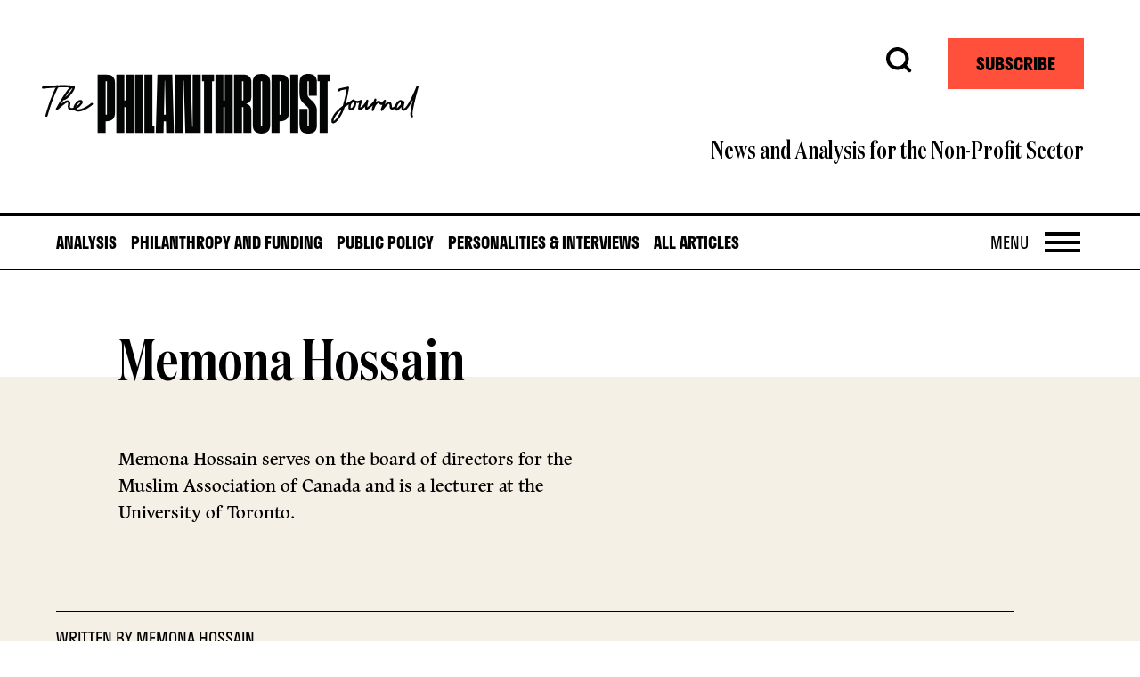

--- FILE ---
content_type: text/html; charset=UTF-8
request_url: https://thephilanthropist.ca/author/memona-hossain/
body_size: 21667
content:
<!DOCTYPE html>
<html lang="en-CA" class="archive author author-memona-hossain author-10466 wp-theme-philanthropist-journal-2021 tpj-author">
<head>
<meta charset="UTF-8">
<script type="text/javascript">
/* <![CDATA[ */
var gform;gform||(document.addEventListener("gform_main_scripts_loaded",function(){gform.scriptsLoaded=!0}),document.addEventListener("gform/theme/scripts_loaded",function(){gform.themeScriptsLoaded=!0}),window.addEventListener("DOMContentLoaded",function(){gform.domLoaded=!0}),gform={domLoaded:!1,scriptsLoaded:!1,themeScriptsLoaded:!1,isFormEditor:()=>"function"==typeof InitializeEditor,callIfLoaded:function(o){return!(!gform.domLoaded||!gform.scriptsLoaded||!gform.themeScriptsLoaded&&!gform.isFormEditor()||(gform.isFormEditor()&&console.warn("The use of gform.initializeOnLoaded() is deprecated in the form editor context and will be removed in Gravity Forms 3.1."),o(),0))},initializeOnLoaded:function(o){gform.callIfLoaded(o)||(document.addEventListener("gform_main_scripts_loaded",()=>{gform.scriptsLoaded=!0,gform.callIfLoaded(o)}),document.addEventListener("gform/theme/scripts_loaded",()=>{gform.themeScriptsLoaded=!0,gform.callIfLoaded(o)}),window.addEventListener("DOMContentLoaded",()=>{gform.domLoaded=!0,gform.callIfLoaded(o)}))},hooks:{action:{},filter:{}},addAction:function(o,r,e,t){gform.addHook("action",o,r,e,t)},addFilter:function(o,r,e,t){gform.addHook("filter",o,r,e,t)},doAction:function(o){gform.doHook("action",o,arguments)},applyFilters:function(o){return gform.doHook("filter",o,arguments)},removeAction:function(o,r){gform.removeHook("action",o,r)},removeFilter:function(o,r,e){gform.removeHook("filter",o,r,e)},addHook:function(o,r,e,t,n){null==gform.hooks[o][r]&&(gform.hooks[o][r]=[]);var d=gform.hooks[o][r];null==n&&(n=r+"_"+d.length),gform.hooks[o][r].push({tag:n,callable:e,priority:t=null==t?10:t})},doHook:function(r,o,e){var t;if(e=Array.prototype.slice.call(e,1),null!=gform.hooks[r][o]&&((o=gform.hooks[r][o]).sort(function(o,r){return o.priority-r.priority}),o.forEach(function(o){"function"!=typeof(t=o.callable)&&(t=window[t]),"action"==r?t.apply(null,e):e[0]=t.apply(null,e)})),"filter"==r)return e[0]},removeHook:function(o,r,t,n){var e;null!=gform.hooks[o][r]&&(e=(e=gform.hooks[o][r]).filter(function(o,r,e){return!!(null!=n&&n!=o.tag||null!=t&&t!=o.priority)}),gform.hooks[o][r]=e)}});
/* ]]> */
</script>

<meta name="viewport" content="width=device-width, initial-scale=1">
<title>Memona Hossain | The Philanthropist Journal</title>
<meta property="og:title" content="Memona Hossain | The Philanthropist Journal" />
<meta property="og:url" content="https://thephilanthropist.ca/author/memona-hossain/" />
<meta property="og:image" content="https://thephilanthropist.ca/wp-content/themes/philanthropist-journal-2021/screenshot.png" />
<meta property="og:type" content="profile" />
<meta property="og:site_name" content="The Philanthropist Journal" />
<meta name="twitter:card" content="summary_large_image" />
     
     <meta name='robots' content='index, follow, max-image-preview:large' />
<link rel='dns-prefetch' href='//use.typekit.net' />
<link rel='dns-prefetch' href='//www.googletagmanager.com' />
<link rel="alternate" type="application/rss+xml" title="The Philanthropist Journal &raquo; Feed" href="https://thephilanthropist.ca/feed/" />
<script type="text/javascript" id="wpp-js" src="https://thephilanthropist.ca/wp-content/plugins/wordpress-popular-posts/assets/js/wpp.min.js?ver=7.3.6" data-sampling="0" data-sampling-rate="100" data-api-url="https://thephilanthropist.ca/wp-json/wordpress-popular-posts" data-post-id="0" data-token="a9034361b2" data-lang="0" data-debug="0"></script>
<style id='wp-img-auto-sizes-contain-inline-css' type='text/css'>
img:is([sizes=auto i],[sizes^="auto," i]){contain-intrinsic-size:3000px 1500px}
/*# sourceURL=wp-img-auto-sizes-contain-inline-css */
</style>
<style id='wp-emoji-styles-inline-css' type='text/css'>

	img.wp-smiley, img.emoji {
		display: inline !important;
		border: none !important;
		box-shadow: none !important;
		height: 1em !important;
		width: 1em !important;
		margin: 0 0.07em !important;
		vertical-align: -0.1em !important;
		background: none !important;
		padding: 0 !important;
	}
/*# sourceURL=wp-emoji-styles-inline-css */
</style>
<style id='wp-block-library-inline-css' type='text/css'>
:root{--wp-block-synced-color:#7a00df;--wp-block-synced-color--rgb:122,0,223;--wp-bound-block-color:var(--wp-block-synced-color);--wp-editor-canvas-background:#ddd;--wp-admin-theme-color:#007cba;--wp-admin-theme-color--rgb:0,124,186;--wp-admin-theme-color-darker-10:#006ba1;--wp-admin-theme-color-darker-10--rgb:0,107,160.5;--wp-admin-theme-color-darker-20:#005a87;--wp-admin-theme-color-darker-20--rgb:0,90,135;--wp-admin-border-width-focus:2px}@media (min-resolution:192dpi){:root{--wp-admin-border-width-focus:1.5px}}.wp-element-button{cursor:pointer}:root .has-very-light-gray-background-color{background-color:#eee}:root .has-very-dark-gray-background-color{background-color:#313131}:root .has-very-light-gray-color{color:#eee}:root .has-very-dark-gray-color{color:#313131}:root .has-vivid-green-cyan-to-vivid-cyan-blue-gradient-background{background:linear-gradient(135deg,#00d084,#0693e3)}:root .has-purple-crush-gradient-background{background:linear-gradient(135deg,#34e2e4,#4721fb 50%,#ab1dfe)}:root .has-hazy-dawn-gradient-background{background:linear-gradient(135deg,#faaca8,#dad0ec)}:root .has-subdued-olive-gradient-background{background:linear-gradient(135deg,#fafae1,#67a671)}:root .has-atomic-cream-gradient-background{background:linear-gradient(135deg,#fdd79a,#004a59)}:root .has-nightshade-gradient-background{background:linear-gradient(135deg,#330968,#31cdcf)}:root .has-midnight-gradient-background{background:linear-gradient(135deg,#020381,#2874fc)}:root{--wp--preset--font-size--normal:16px;--wp--preset--font-size--huge:42px}.has-regular-font-size{font-size:1em}.has-larger-font-size{font-size:2.625em}.has-normal-font-size{font-size:var(--wp--preset--font-size--normal)}.has-huge-font-size{font-size:var(--wp--preset--font-size--huge)}.has-text-align-center{text-align:center}.has-text-align-left{text-align:left}.has-text-align-right{text-align:right}.has-fit-text{white-space:nowrap!important}#end-resizable-editor-section{display:none}.aligncenter{clear:both}.items-justified-left{justify-content:flex-start}.items-justified-center{justify-content:center}.items-justified-right{justify-content:flex-end}.items-justified-space-between{justify-content:space-between}.screen-reader-text{border:0;clip-path:inset(50%);height:1px;margin:-1px;overflow:hidden;padding:0;position:absolute;width:1px;word-wrap:normal!important}.screen-reader-text:focus{background-color:#ddd;clip-path:none;color:#444;display:block;font-size:1em;height:auto;left:5px;line-height:normal;padding:15px 23px 14px;text-decoration:none;top:5px;width:auto;z-index:100000}html :where(.has-border-color){border-style:solid}html :where([style*=border-top-color]){border-top-style:solid}html :where([style*=border-right-color]){border-right-style:solid}html :where([style*=border-bottom-color]){border-bottom-style:solid}html :where([style*=border-left-color]){border-left-style:solid}html :where([style*=border-width]){border-style:solid}html :where([style*=border-top-width]){border-top-style:solid}html :where([style*=border-right-width]){border-right-style:solid}html :where([style*=border-bottom-width]){border-bottom-style:solid}html :where([style*=border-left-width]){border-left-style:solid}html :where(img[class*=wp-image-]){height:auto;max-width:100%}:where(figure){margin:0 0 1em}html :where(.is-position-sticky){--wp-admin--admin-bar--position-offset:var(--wp-admin--admin-bar--height,0px)}@media screen and (max-width:600px){html :where(.is-position-sticky){--wp-admin--admin-bar--position-offset:0px}}

/*# sourceURL=wp-block-library-inline-css */
</style><style id='global-styles-inline-css' type='text/css'>
:root{--wp--preset--aspect-ratio--square: 1;--wp--preset--aspect-ratio--4-3: 4/3;--wp--preset--aspect-ratio--3-4: 3/4;--wp--preset--aspect-ratio--3-2: 3/2;--wp--preset--aspect-ratio--2-3: 2/3;--wp--preset--aspect-ratio--16-9: 16/9;--wp--preset--aspect-ratio--9-16: 9/16;--wp--preset--color--black: #000000;--wp--preset--color--cyan-bluish-gray: #abb8c3;--wp--preset--color--white: #ffffff;--wp--preset--color--pale-pink: #f78da7;--wp--preset--color--vivid-red: #cf2e2e;--wp--preset--color--luminous-vivid-orange: #ff6900;--wp--preset--color--luminous-vivid-amber: #fcb900;--wp--preset--color--light-green-cyan: #7bdcb5;--wp--preset--color--vivid-green-cyan: #00d084;--wp--preset--color--pale-cyan-blue: #8ed1fc;--wp--preset--color--vivid-cyan-blue: #0693e3;--wp--preset--color--vivid-purple: #9b51e0;--wp--preset--gradient--vivid-cyan-blue-to-vivid-purple: linear-gradient(135deg,rgb(6,147,227) 0%,rgb(155,81,224) 100%);--wp--preset--gradient--light-green-cyan-to-vivid-green-cyan: linear-gradient(135deg,rgb(122,220,180) 0%,rgb(0,208,130) 100%);--wp--preset--gradient--luminous-vivid-amber-to-luminous-vivid-orange: linear-gradient(135deg,rgb(252,185,0) 0%,rgb(255,105,0) 100%);--wp--preset--gradient--luminous-vivid-orange-to-vivid-red: linear-gradient(135deg,rgb(255,105,0) 0%,rgb(207,46,46) 100%);--wp--preset--gradient--very-light-gray-to-cyan-bluish-gray: linear-gradient(135deg,rgb(238,238,238) 0%,rgb(169,184,195) 100%);--wp--preset--gradient--cool-to-warm-spectrum: linear-gradient(135deg,rgb(74,234,220) 0%,rgb(151,120,209) 20%,rgb(207,42,186) 40%,rgb(238,44,130) 60%,rgb(251,105,98) 80%,rgb(254,248,76) 100%);--wp--preset--gradient--blush-light-purple: linear-gradient(135deg,rgb(255,206,236) 0%,rgb(152,150,240) 100%);--wp--preset--gradient--blush-bordeaux: linear-gradient(135deg,rgb(254,205,165) 0%,rgb(254,45,45) 50%,rgb(107,0,62) 100%);--wp--preset--gradient--luminous-dusk: linear-gradient(135deg,rgb(255,203,112) 0%,rgb(199,81,192) 50%,rgb(65,88,208) 100%);--wp--preset--gradient--pale-ocean: linear-gradient(135deg,rgb(255,245,203) 0%,rgb(182,227,212) 50%,rgb(51,167,181) 100%);--wp--preset--gradient--electric-grass: linear-gradient(135deg,rgb(202,248,128) 0%,rgb(113,206,126) 100%);--wp--preset--gradient--midnight: linear-gradient(135deg,rgb(2,3,129) 0%,rgb(40,116,252) 100%);--wp--preset--font-size--small: 13px;--wp--preset--font-size--medium: 20px;--wp--preset--font-size--large: 36px;--wp--preset--font-size--x-large: 42px;--wp--preset--spacing--20: 0.44rem;--wp--preset--spacing--30: 0.67rem;--wp--preset--spacing--40: 1rem;--wp--preset--spacing--50: 1.5rem;--wp--preset--spacing--60: 2.25rem;--wp--preset--spacing--70: 3.38rem;--wp--preset--spacing--80: 5.06rem;--wp--preset--shadow--natural: 6px 6px 9px rgba(0, 0, 0, 0.2);--wp--preset--shadow--deep: 12px 12px 50px rgba(0, 0, 0, 0.4);--wp--preset--shadow--sharp: 6px 6px 0px rgba(0, 0, 0, 0.2);--wp--preset--shadow--outlined: 6px 6px 0px -3px rgb(255, 255, 255), 6px 6px rgb(0, 0, 0);--wp--preset--shadow--crisp: 6px 6px 0px rgb(0, 0, 0);}:where(body) { margin: 0; }.wp-site-blocks > .alignleft { float: left; margin-right: 2em; }.wp-site-blocks > .alignright { float: right; margin-left: 2em; }.wp-site-blocks > .aligncenter { justify-content: center; margin-left: auto; margin-right: auto; }:where(.is-layout-flex){gap: 0.5em;}:where(.is-layout-grid){gap: 0.5em;}.is-layout-flow > .alignleft{float: left;margin-inline-start: 0;margin-inline-end: 2em;}.is-layout-flow > .alignright{float: right;margin-inline-start: 2em;margin-inline-end: 0;}.is-layout-flow > .aligncenter{margin-left: auto !important;margin-right: auto !important;}.is-layout-constrained > .alignleft{float: left;margin-inline-start: 0;margin-inline-end: 2em;}.is-layout-constrained > .alignright{float: right;margin-inline-start: 2em;margin-inline-end: 0;}.is-layout-constrained > .aligncenter{margin-left: auto !important;margin-right: auto !important;}.is-layout-constrained > :where(:not(.alignleft):not(.alignright):not(.alignfull)){margin-left: auto !important;margin-right: auto !important;}body .is-layout-flex{display: flex;}.is-layout-flex{flex-wrap: wrap;align-items: center;}.is-layout-flex > :is(*, div){margin: 0;}body .is-layout-grid{display: grid;}.is-layout-grid > :is(*, div){margin: 0;}body{padding-top: 0px;padding-right: 0px;padding-bottom: 0px;padding-left: 0px;}a:where(:not(.wp-element-button)){text-decoration: underline;}:root :where(.wp-element-button, .wp-block-button__link){background-color: #32373c;border-width: 0;color: #fff;font-family: inherit;font-size: inherit;font-style: inherit;font-weight: inherit;letter-spacing: inherit;line-height: inherit;padding-top: calc(0.667em + 2px);padding-right: calc(1.333em + 2px);padding-bottom: calc(0.667em + 2px);padding-left: calc(1.333em + 2px);text-decoration: none;text-transform: inherit;}.has-black-color{color: var(--wp--preset--color--black) !important;}.has-cyan-bluish-gray-color{color: var(--wp--preset--color--cyan-bluish-gray) !important;}.has-white-color{color: var(--wp--preset--color--white) !important;}.has-pale-pink-color{color: var(--wp--preset--color--pale-pink) !important;}.has-vivid-red-color{color: var(--wp--preset--color--vivid-red) !important;}.has-luminous-vivid-orange-color{color: var(--wp--preset--color--luminous-vivid-orange) !important;}.has-luminous-vivid-amber-color{color: var(--wp--preset--color--luminous-vivid-amber) !important;}.has-light-green-cyan-color{color: var(--wp--preset--color--light-green-cyan) !important;}.has-vivid-green-cyan-color{color: var(--wp--preset--color--vivid-green-cyan) !important;}.has-pale-cyan-blue-color{color: var(--wp--preset--color--pale-cyan-blue) !important;}.has-vivid-cyan-blue-color{color: var(--wp--preset--color--vivid-cyan-blue) !important;}.has-vivid-purple-color{color: var(--wp--preset--color--vivid-purple) !important;}.has-black-background-color{background-color: var(--wp--preset--color--black) !important;}.has-cyan-bluish-gray-background-color{background-color: var(--wp--preset--color--cyan-bluish-gray) !important;}.has-white-background-color{background-color: var(--wp--preset--color--white) !important;}.has-pale-pink-background-color{background-color: var(--wp--preset--color--pale-pink) !important;}.has-vivid-red-background-color{background-color: var(--wp--preset--color--vivid-red) !important;}.has-luminous-vivid-orange-background-color{background-color: var(--wp--preset--color--luminous-vivid-orange) !important;}.has-luminous-vivid-amber-background-color{background-color: var(--wp--preset--color--luminous-vivid-amber) !important;}.has-light-green-cyan-background-color{background-color: var(--wp--preset--color--light-green-cyan) !important;}.has-vivid-green-cyan-background-color{background-color: var(--wp--preset--color--vivid-green-cyan) !important;}.has-pale-cyan-blue-background-color{background-color: var(--wp--preset--color--pale-cyan-blue) !important;}.has-vivid-cyan-blue-background-color{background-color: var(--wp--preset--color--vivid-cyan-blue) !important;}.has-vivid-purple-background-color{background-color: var(--wp--preset--color--vivid-purple) !important;}.has-black-border-color{border-color: var(--wp--preset--color--black) !important;}.has-cyan-bluish-gray-border-color{border-color: var(--wp--preset--color--cyan-bluish-gray) !important;}.has-white-border-color{border-color: var(--wp--preset--color--white) !important;}.has-pale-pink-border-color{border-color: var(--wp--preset--color--pale-pink) !important;}.has-vivid-red-border-color{border-color: var(--wp--preset--color--vivid-red) !important;}.has-luminous-vivid-orange-border-color{border-color: var(--wp--preset--color--luminous-vivid-orange) !important;}.has-luminous-vivid-amber-border-color{border-color: var(--wp--preset--color--luminous-vivid-amber) !important;}.has-light-green-cyan-border-color{border-color: var(--wp--preset--color--light-green-cyan) !important;}.has-vivid-green-cyan-border-color{border-color: var(--wp--preset--color--vivid-green-cyan) !important;}.has-pale-cyan-blue-border-color{border-color: var(--wp--preset--color--pale-cyan-blue) !important;}.has-vivid-cyan-blue-border-color{border-color: var(--wp--preset--color--vivid-cyan-blue) !important;}.has-vivid-purple-border-color{border-color: var(--wp--preset--color--vivid-purple) !important;}.has-vivid-cyan-blue-to-vivid-purple-gradient-background{background: var(--wp--preset--gradient--vivid-cyan-blue-to-vivid-purple) !important;}.has-light-green-cyan-to-vivid-green-cyan-gradient-background{background: var(--wp--preset--gradient--light-green-cyan-to-vivid-green-cyan) !important;}.has-luminous-vivid-amber-to-luminous-vivid-orange-gradient-background{background: var(--wp--preset--gradient--luminous-vivid-amber-to-luminous-vivid-orange) !important;}.has-luminous-vivid-orange-to-vivid-red-gradient-background{background: var(--wp--preset--gradient--luminous-vivid-orange-to-vivid-red) !important;}.has-very-light-gray-to-cyan-bluish-gray-gradient-background{background: var(--wp--preset--gradient--very-light-gray-to-cyan-bluish-gray) !important;}.has-cool-to-warm-spectrum-gradient-background{background: var(--wp--preset--gradient--cool-to-warm-spectrum) !important;}.has-blush-light-purple-gradient-background{background: var(--wp--preset--gradient--blush-light-purple) !important;}.has-blush-bordeaux-gradient-background{background: var(--wp--preset--gradient--blush-bordeaux) !important;}.has-luminous-dusk-gradient-background{background: var(--wp--preset--gradient--luminous-dusk) !important;}.has-pale-ocean-gradient-background{background: var(--wp--preset--gradient--pale-ocean) !important;}.has-electric-grass-gradient-background{background: var(--wp--preset--gradient--electric-grass) !important;}.has-midnight-gradient-background{background: var(--wp--preset--gradient--midnight) !important;}.has-small-font-size{font-size: var(--wp--preset--font-size--small) !important;}.has-medium-font-size{font-size: var(--wp--preset--font-size--medium) !important;}.has-large-font-size{font-size: var(--wp--preset--font-size--large) !important;}.has-x-large-font-size{font-size: var(--wp--preset--font-size--x-large) !important;}
/*# sourceURL=global-styles-inline-css */
</style>

<link rel='stylesheet' id='wordpress-popular-posts-css-css' href='https://thephilanthropist.ca/wp-content/plugins/wordpress-popular-posts/assets/css/wpp.css?ver=7.3.6' type='text/css' media='all' />
<link rel='stylesheet' id='tpj-adobe-fonts-css' href='https://use.typekit.net/pnx8ijv.css?ver=20210824' type='text/css' media='all' />
<link rel='stylesheet' id='tpj-style-css' href='https://thephilanthropist.ca/wp-content/themes/philanthropist-journal-2021/assets/css/style.min.css?ver=1768419098' type='text/css' media='screen' />
<link rel='stylesheet' id='tpj-print-css' href='https://thephilanthropist.ca/wp-content/themes/philanthropist-journal-2021/assets/css/print.min.css?ver=1768419098' type='text/css' media='print' />
<script type="text/javascript" src="https://thephilanthropist.ca/wp-content/themes/philanthropist-journal-2021/assets/js/css-variables-ponyfill.js?ver=20210429" id="tpj-css-variables-ponyfill-js"></script>
<script type="text/javascript" src="https://thephilanthropist.ca/wp-includes/js/jquery/jquery.min.js?ver=3.7.1" id="jquery-core-js"></script>
<script type="text/javascript" src="https://thephilanthropist.ca/wp-includes/js/jquery/jquery-migrate.min.js?ver=3.4.1" id="jquery-migrate-js"></script>
<link rel="https://api.w.org/" href="https://thephilanthropist.ca/wp-json/" /><link rel="alternate" title="JSON" type="application/json" href="https://thephilanthropist.ca/wp-json/wp/v2/users/10466" /><link rel="EditURI" type="application/rsd+xml" title="RSD" href="https://thephilanthropist.ca/xmlrpc.php?rsd" />
<meta name="generator" content="Site Kit by Google 1.170.0" /><!-- Google Tag Manager // June 2022 -->
<script>(function(w,d,s,l,i){w[l]=w[l]||[];w[l].push({'gtm.start':
new Date().getTime(),event:'gtm.js'});var f=d.getElementsByTagName(s)[0],
j=d.createElement(s),dl=l!='dataLayer'?'&l='+l:'';j.async=true;j.src=
'https://www.googletagmanager.com/gtm.js?id='+i+dl;f.parentNode.insertBefore(j,f);
})(window,document,'script','dataLayer','GTM-MJ99B3V');</script>
<!-- End Google Tag Manager -->

<script>
(function($) {
    $(document).on('facetwp-loaded', function() {
        if (FWP.loaded) {
            ga('send', 'pageview', window.location.pathname + window.location.search);
			console.log(window.location.pathname + window.location.search);
        }
    });
})(jQuery);
</script>

<!-- Global site tag (gtag.js) - Google Ads: 10951540131 --> 
<script async src="https://www.googletagmanager.com/gtag/js?id=AW-10951540131"></script> 
<script> window.dataLayer = window.dataLayer || []; function gtag(){dataLayer.push(arguments);} gtag('js', new Date()); gtag('config', 'AW-10951540131'); 
</script>             <style id="wpp-loading-animation-styles">@-webkit-keyframes bgslide{from{background-position-x:0}to{background-position-x:-200%}}@keyframes bgslide{from{background-position-x:0}to{background-position-x:-200%}}.wpp-widget-block-placeholder,.wpp-shortcode-placeholder{margin:0 auto;width:60px;height:3px;background:#dd3737;background:linear-gradient(90deg,#dd3737 0%,#571313 10%,#dd3737 100%);background-size:200% auto;border-radius:3px;-webkit-animation:bgslide 1s infinite linear;animation:bgslide 1s infinite linear}</style>
            <link rel="icon" href="https://thephilanthropist.ca/wp-content/uploads/2024/09/cropped-p-philanthropist_updated-32x32.png" sizes="32x32" />
<link rel="icon" href="https://thephilanthropist.ca/wp-content/uploads/2024/09/cropped-p-philanthropist_updated-192x192.png" sizes="192x192" />
<link rel="apple-touch-icon" href="https://thephilanthropist.ca/wp-content/uploads/2024/09/cropped-p-philanthropist_updated-180x180.png" />
<meta name="msapplication-TileImage" content="https://thephilanthropist.ca/wp-content/uploads/2024/09/cropped-p-philanthropist_updated-270x270.png" />
		<style type="text/css" id="wp-custom-css">
			.articleContent a,
.articleContent p {
	overflow-wrap: break-word;
}		</style>
		<link rel='stylesheet' id='gform_basic-css' href='https://thephilanthropist.ca/wp-content/plugins/gravityforms/assets/css/dist/basic.min.css?ver=2.9.25' type='text/css' media='all' />
<link rel='stylesheet' id='gform_theme_components-css' href='https://thephilanthropist.ca/wp-content/plugins/gravityforms/assets/css/dist/theme-components.min.css?ver=2.9.25' type='text/css' media='all' />
<link rel='stylesheet' id='gform_theme-css' href='https://thephilanthropist.ca/wp-content/plugins/gravityforms/assets/css/dist/theme.min.css?ver=2.9.25' type='text/css' media='all' />
</head>

<body class="archive author author-memona-hossain author-10466 wp-theme-philanthropist-journal-2021 tpj-site tpj-author">
<div id="page" class="site">
    <a class="skip-link screen-reader-text" href="#content">Skip to content</a>

    
    <header class="tpjHeader tpjHeader__small tpjHeader__main">
        <div class="tpj-container">
            <a href="https://thephilanthropist.ca/" rel="home" class="tpjHeader__homeLink tpjHeader__smallFullLogo">
                                    <span class="screen-reader-text">The Philanthropist Journal</span>
                                <svg xmlns="http://www.w3.org/2000/svg" viewBox="0 0 638.177 101.322" aria-hidden="true" class="tpj-site-logo"><g data-name="TPJ Logo"><g data-name="Group 121"><g data-name="Path 58"><path data-name="Path 127" d="M94.432 1.132h14.718c10.047 0 14.717 4.67 14.717 14.575v50.095c0 9.905-4.671 14.575-14.717 14.575h-1.133v19.819H94.432zm15.85 11.32h-2.265v56.6h2.264z" fill="#030504"/></g><g data-name="Path 59"><path data-name="Path 128" d="M155.566 1.132v99.057h-13.587V56.324h-2.265v43.872h-13.585V1.136h13.585v43.86h2.264V1.132z" fill="#030504"/></g><g data-name="Path 60"><path data-name="Path 129" d="M157.829 100.19V1.132h13.585v99.057z" fill="#030504"/></g><g data-name="Path 61"><path data-name="Path 130" d="M187.261 88.868h3.4v11.321h-16.98V1.132h13.58z" fill="#030504"/></g><g data-name="Path 62"><path data-name="Path 131" d="M210.178 80.378h-3.679l-.421 19.818h-13.16l2.83-99.057h25.191l2.83 99.057h-13.162zm-.283-11.321l-1.273-57.739h-.566l-1.274 57.736z" fill="#030504"/></g><g data-name="Path 63"><path data-name="Path 132" d="M269.047 1.132v99.057H243.01l-2.688-88.869h-.707v88.869h-13.586V1.132h26.038l2.688 88.864h.708V1.132z" fill="#030504"/></g><g data-name="Path 64"><path data-name="Path 133" d="M291.688 1.132v11.321h-3.4v87.736h-13.581V12.453h-3.392V1.132z" fill="#030504"/></g><g data-name="Path 65"><path data-name="Path 134" d="M323.383 1.132v99.057h-13.584V56.324h-2.264v43.872H293.95V1.136h13.584v43.86h2.264V1.132z" fill="#030504"/></g><g data-name="Path 66"><path data-name="Path 135" d="M355.08 37.496c0 7.782-3.113 12.312-8.632 12.877v.566c5.519.707 8.632 5.235 8.632 13.019v36.227h-13.584V56.324h-2.264v43.872h-13.585V1.136h16.419c8.35.142 13.019 4.812 13.019 13.3zm-13.584-25.047h-2.264v32.547h2.264z" fill="#030504"/></g><g data-name="Path 67"><path data-name="Path 136" d="M386.774 14.575v72.17c0 9.905-4.669 14.575-14.716 14.575s-14.717-4.67-14.717-14.575v-72.17C357.341 4.67 362.011 0 372.058 0s14.716 4.67 14.716 14.575zm-13.584-2.123h-2.264v76.415h2.264z" fill="#030504"/></g><g data-name="Path 68"><path data-name="Path 137" d="M389.042 1.132h14.716c10.048 0 14.716 4.67 14.716 14.575v50.095c0 9.905-4.669 14.575-14.716 14.575h-1.132v19.819h-13.584zm15.849 11.32h-2.264v56.6h2.264z" fill="#030504"/></g><g data-name="Path 69"><path data-name="Path 138" d="M420.739 100.19V1.132h13.584v99.057z" fill="#030504"/></g><g data-name="Path 70"><path data-name="Path 139" d="M452.437 88.869V61.274c0-7.641-15.849-10.613-15.849-26.178V14.859C436.588 4.67 441.258 0 451.304 0s14.716 4.67 14.716 14.859v22.216h-13.583V12.312h-2.264v22.924c0 7.925 15.849 11.18 15.849 27.736v23.491c0 10.189-4.669 14.859-14.716 14.859s-14.716-4.67-14.716-14.859V59.435h13.584v29.434z" fill="#030504"/></g><g data-name="Path 71"><path data-name="Path 140" d="M487.531 1.132v11.321h-3.4v87.736H470.55V12.453h-3.4V1.132z" fill="#030504"/></g></g><g data-name="Group 122"><g data-name="Path 72"><path data-name="Path 141" d="M1.864 24.971a1.866 1.866 0 01-1.855-1.684 1.867 1.867 0 011.674-2.041c.189-.019 19.063-1.874 30.468-2.236a145.7 145.7 0 0121.292.908 1.867 1.867 0 011.639 2.07 1.866 1.866 0 01-2.07 1.638 142.817 142.817 0 00-20.744-.884c-11.277.359-30.029 2.2-30.217 2.22a1.982 1.982 0 01-.187.009z" fill="#030504"/></g><g data-name="Path 73"><path data-name="Path 142" d="M7.784 72.852a1.846 1.846 0 01-.484-.065 1.866 1.866 0 01-1.32-2.286c.035-.129 3.554-13.191 8.4-26.539a225.951 225.951 0 0110.2-23.752 1.868 1.868 0 012.505-.837 1.868 1.868 0 01.836 2.5 222.331 222.331 0 00-10.029 23.358c-4.794 13.192-8.272 26.1-8.307 26.233a1.867 1.867 0 01-1.801 1.388z" fill="#030504"/></g></g><g data-name="Path 74"><path data-name="Path 143" d="M61.697 63.854a9.718 9.718 0 01-6.543-2.085 5.406 5.406 0 01-.769-.826c-2.651.795-5.177.923-7.131.064-1.735-.761-4.434-2.928-3.027-8.9.449-1.9.21-3.126-.2-3.463-.272-.222-1.071-.264-2.425.36-2.181 1-10.26 7.885-14.842 11.987a1.866 1.866 0 01-2.4.074 1.869 1.869 0 01-.482-2.357c.085-.155 8.52-15.632 15.111-25.243 6.18-9.013 8.419-11.566 11.4-13.006 1.9-.92 3.644-.739 4.651.487 1.728 2.1.293 6.064-4.518 12.476-7.014 9.353-11.955 10.993-14.214 11.166a382.685 382.685 0 00-3.921 6.624c3.044-2.514 6.123-4.9 7.649-5.6 3.267-1.5 5.257-.753 6.351.141 1.716 1.4 2.238 3.964 1.472 7.211-.6 2.543-.3 4.1.893 4.622a7.1 7.1 0 004.57-.219c.137-3.406 2.87-7.115 5.215-9.693 2.958-3.251 7.186-4.465 9.422-2.7.631.5 2.49 2.42-.123 6.279a26.647 26.647 0 01-9.623 8.132c3.32 1.869 12.162.737 25.234-9.838a1.867 1.867 0 112.348 2.9c-10.413 8.426-18.546 11.407-24.098 11.407zm3.71-15.958a6.508 6.508 0 00-4.1 2.293 21.092 21.092 0 00-3.7 5.294 21.825 21.825 0 007.147-6.328 5 5 0 00.654-1.259zm-13.542-24c-2.185 1.116-4.262 3.605-9.8 11.683-.8 1.162-1.623 2.414-2.458 3.714a34.351 34.351 0 007.929-8.108c3.017-4.023 4.008-6.223 4.329-7.288z" fill="#030504"/></g><g data-name="Path 75"><path data-name="Path 144" d="M493.63 83.96a3.266 3.266 0 01-1.64-.416c-.707-.4-1.533-1.367-1.459-3.662.168-5.2 4.765-15.265 19.324-25.84a251.265 251.265 0 006.469-28.242c-4.646.941-9.2 1.9-10.8 2.29a1.866 1.866 0 01-3.576.488 2.89 2.89 0 011.551-3.776 2.994 2.994 0 01.342-.118c1.654-.516 11.381-2.475 14.4-3.079a1.865 1.865 0 012.21 2.117 273.719 273.719 0 01-5.746 27.019 123.19 123.19 0 0112.132-6.754 1.867 1.867 0 111.639 3.355 114.022 114.022 0 00-15.413 8.959 74.383 74.383 0 01-3.814 9.848c-4.769 9.739-10.1 16.315-14.261 17.592a4.6 4.6 0 01-1.358.219zm14.034-23.529c-11.084 9.289-13.381 17.059-13.423 19.635 1.861-.821 6.455-4.934 11.659-15.56a52.605 52.605 0 001.764-4.076zm-2.808-32.152l-.044.012z" fill="#030504"/></g><g data-name="Path 76"><path data-name="Path 145" d="M523.24 62.045a3.508 3.508 0 01-2.789-1.319c-2.245-2.762-.618-8.389-.27-9.488 1.553-4.889 6.613-7.8 6.828-7.922a1.869 1.869 0 012.787 1.576l.081-.02a1.869 1.869 0 012.229 1.414 14.531 14.531 0 01-2.148 11.685 9.224 9.224 0 01-6.293 4.052 4.077 4.077 0 01-.425.022zm5.182-15.21c-1.064.707-3.8 2.743-4.682 5.533-.952 3-.8 5.356-.442 5.935a5.761 5.761 0 003.631-2.517 10.794 10.794 0 001.532-8.684 1.8 1.8 0 01-.039-.267z" fill="#030504"/></g><g data-name="Path 77"><path data-name="Path 146" d="M560.556 63.013a1.893 1.893 0 01-.478-.063 1.866 1.866 0 01-1.334-2.254l1.786-7.165c-3.716 3.743-8.14 7.162-10.052 7.422a2.422 2.422 0 01-2.187-.815c-.333-.38-1.092-1.247-.759-4.971-2.973 3.46-6.493 6.293-9.245 6.156a2.525 2.525 0 01-2-1.152c-1.2-1.82-.16-6.53 1.33-11.133a12.965 12.965 0 01-8.173-.678 1.867 1.867 0 011.666-3.342c.185.089 3.888 1.79 8.7-.753a1.867 1.867 0 012.622 2.3 52.766 52.766 0 00-2.975 10.74c2.794-1.391 8.552-7.584 10.157-12.344a1.867 1.867 0 013.571 1.086 60.57 60.57 0 00-2.033 10.609c3.241-2.068 10.4-8.8 11.525-11.753l.239-.95c.033-.132.075-.3.131-.477l.045-.188h.016a1.816 1.816 0 012.258-1.443c1.32.326 1.481 1.23 1.316 2.327l.03.009c-.014.047-.046.171-.1.364-.059.3-.135.606-.21.917a4.254 4.254 0 01-.13.43l-.431 1.72a7.451 7.451 0 014.915-2.052c2.206 0 3.29 1.737 3.936 2.775.092.146.208.333.316.49a5.485 5.485 0 00.562-.488l4.292-3.961a1.868 1.868 0 013.03 1.985l-1.932 5.567c2.315-2.47 4.71-4.591 6.389-4.976a3.713 3.713 0 013.249.69c2.066 1.647 2.351 5.2 2.351 8.794 0 .17.035.21.141.263.465.227 1.957.192 4.27-1.588a1.867 1.867 0 112.277 2.958c-3.026 2.332-6.012 3.051-8.2 1.979a3.912 3.912 0 01-2.225-3.579c0-4.861-.74-5.75-.931-5.9-.009.005-.045.008-.1.021-1.592.364-6.912 6.306-10.884 11.626a1.867 1.867 0 01-3.26-1.728L576.982 52a3.712 3.712 0 01-2.507.7 4.216 4.216 0 01-2.945-2.379 4.133 4.133 0 00-.768-1.02c-3.738 0-7.282 8.322-8.411 12.351a1.871 1.871 0 01-1.795 1.361z" fill="#030504"/></g><g data-name="Path 78"><path data-name="Path 147" d="M627.07 73.786a2.054 2.054 0 01-.232-.014 2.618 2.618 0 01-1.869-1.193c-1.907-2.875.488-15.774 3.56-28.63-8.309 16.412-12.779 18.514-15.446 18.627a3.5 3.5 0 01-3.54-2.5 10.663 10.663 0 01-.318-3.846c-2.849 3.122-6.056 5.959-7.494 6.245a2.989 2.989 0 01-2.782-.789c-1.177-1.165-1.475-3.35-.882-6.493.677-3.6 3.852-9.485 8.517-10.676a3.917 3.917 0 014.507 1.431 4.151 4.151 0 01.373.682 1.134 1.134 0 01.208-.221 1.871 1.871 0 012.208-.048 2.049 2.049 0 01.578 2.542 4.848 4.848 0 01-.181.475c-.916 2.964-1.87 8.142-1.23 9.452 4.619-.582 14.71-19.93 21.517-37.763a1.867 1.867 0 013.541 1.176c-5.917 20.843-11.2 44.137-10.09 48.065a1.867 1.867 0 01-.945 3.476zm-26.227-14.927zM608 48.045c.014.023-.163.008-.493.093-2.808.717-5.253 5-5.771 7.749a10.521 10.521 0 00-.222 2.543 52.768 52.768 0 006.705-6.681 1.872 1.872 0 01-.1-1.876 3.068 3.068 0 00-.119-1.828zm.262 1.587z" fill="#030504"/></g></g></svg>
            </a>

            <div class="tpjHeader__smallContent">
                <a href="https://thephilanthropist.ca/" rel="home" class="tpjHeader__homeLink">
                    <span class="screen-reader-text">The Philanthropist Journal</span>
                    <svg xmlns="http://www.w3.org/2000/svg" width="21.63" height="38" viewBox="0 0 29.592 51.233" aria-hidden="true" class="tpj-icon tpj-logo-small"><g id="Group_145" data-name="Group 145" transform="translate(-1151.574 -595.224)"><path id="Path_83" data-name="Path 83" d="M1163.392,603.914h-.865v22h.865Zm-5.714-4.4h5.625c3.84,0,5.624,1.815,5.624,5.665v19.474c0,3.85-1.784,5.665-5.624,5.665h-.433v7.7h-5.191Z" transform="translate(3.067 2.074)" fill="#000"/><path id="Path_84" data-name="Path 84" d="M1153.035,644.979H1179.7V596.7h-26.669Zm27.151.978h-27.63a.484.484,0,0,1-.481-.487V596.213a.484.484,0,0,1,.481-.489h27.63a.484.484,0,0,1,.481.489V645.47a.484.484,0,0,1-.481.487" transform="translate(0 0)" fill="#000" stroke="#000" stroke-width="1"/></g></svg>
                </a>

                
            <a href="https://thephilanthropist.ca/subscribe/" class="tpjHeader__subscribe tpj-button">Subscribe</a>

        
                <button class="tpjMenuTrigger tpjHeader__menuToggle tpjHeader__openMenu">
                    <span class="tpjHeader__openMenuText"><span class="screen-reader-text">Open </span>Menu</span>
                    <svg xmlns="http://www.w3.org/2000/svg" width="40.091" height="21.668" aria-hidden="true" class="tpj-icon tpj-menu-icon"><g fill="none" stroke="#000" stroke-width="4"><path data-name="Line 1" d="M0 2h40.091"/><path data-name="Line 2" d="M0 10.767h40.091"/><path data-name="Line 3" d="M0 19.668h40.091"/></g></svg>
                </button>
            </div>
        </div><!-- .tpj-container -->
    </header><!-- .tpjHeader__small -->

    <header class="tpjHeader tpjHeader__large tpjHeader__main">
        <div class="tpj-container tpjHeader__intro">
            <a href="https://thephilanthropist.ca/" rel="home" class="tpjHeader__homeLink">

                                    <span class="screen-reader-text">The Philanthropist Journal</span>
                
                <svg xmlns="http://www.w3.org/2000/svg" viewBox="0 0 638.177 101.322" aria-hidden="true" class="tpj-site-logo"><g data-name="TPJ Logo"><g data-name="Group 121"><g data-name="Path 58"><path data-name="Path 127" d="M94.432 1.132h14.718c10.047 0 14.717 4.67 14.717 14.575v50.095c0 9.905-4.671 14.575-14.717 14.575h-1.133v19.819H94.432zm15.85 11.32h-2.265v56.6h2.264z" fill="#030504"/></g><g data-name="Path 59"><path data-name="Path 128" d="M155.566 1.132v99.057h-13.587V56.324h-2.265v43.872h-13.585V1.136h13.585v43.86h2.264V1.132z" fill="#030504"/></g><g data-name="Path 60"><path data-name="Path 129" d="M157.829 100.19V1.132h13.585v99.057z" fill="#030504"/></g><g data-name="Path 61"><path data-name="Path 130" d="M187.261 88.868h3.4v11.321h-16.98V1.132h13.58z" fill="#030504"/></g><g data-name="Path 62"><path data-name="Path 131" d="M210.178 80.378h-3.679l-.421 19.818h-13.16l2.83-99.057h25.191l2.83 99.057h-13.162zm-.283-11.321l-1.273-57.739h-.566l-1.274 57.736z" fill="#030504"/></g><g data-name="Path 63"><path data-name="Path 132" d="M269.047 1.132v99.057H243.01l-2.688-88.869h-.707v88.869h-13.586V1.132h26.038l2.688 88.864h.708V1.132z" fill="#030504"/></g><g data-name="Path 64"><path data-name="Path 133" d="M291.688 1.132v11.321h-3.4v87.736h-13.581V12.453h-3.392V1.132z" fill="#030504"/></g><g data-name="Path 65"><path data-name="Path 134" d="M323.383 1.132v99.057h-13.584V56.324h-2.264v43.872H293.95V1.136h13.584v43.86h2.264V1.132z" fill="#030504"/></g><g data-name="Path 66"><path data-name="Path 135" d="M355.08 37.496c0 7.782-3.113 12.312-8.632 12.877v.566c5.519.707 8.632 5.235 8.632 13.019v36.227h-13.584V56.324h-2.264v43.872h-13.585V1.136h16.419c8.35.142 13.019 4.812 13.019 13.3zm-13.584-25.047h-2.264v32.547h2.264z" fill="#030504"/></g><g data-name="Path 67"><path data-name="Path 136" d="M386.774 14.575v72.17c0 9.905-4.669 14.575-14.716 14.575s-14.717-4.67-14.717-14.575v-72.17C357.341 4.67 362.011 0 372.058 0s14.716 4.67 14.716 14.575zm-13.584-2.123h-2.264v76.415h2.264z" fill="#030504"/></g><g data-name="Path 68"><path data-name="Path 137" d="M389.042 1.132h14.716c10.048 0 14.716 4.67 14.716 14.575v50.095c0 9.905-4.669 14.575-14.716 14.575h-1.132v19.819h-13.584zm15.849 11.32h-2.264v56.6h2.264z" fill="#030504"/></g><g data-name="Path 69"><path data-name="Path 138" d="M420.739 100.19V1.132h13.584v99.057z" fill="#030504"/></g><g data-name="Path 70"><path data-name="Path 139" d="M452.437 88.869V61.274c0-7.641-15.849-10.613-15.849-26.178V14.859C436.588 4.67 441.258 0 451.304 0s14.716 4.67 14.716 14.859v22.216h-13.583V12.312h-2.264v22.924c0 7.925 15.849 11.18 15.849 27.736v23.491c0 10.189-4.669 14.859-14.716 14.859s-14.716-4.67-14.716-14.859V59.435h13.584v29.434z" fill="#030504"/></g><g data-name="Path 71"><path data-name="Path 140" d="M487.531 1.132v11.321h-3.4v87.736H470.55V12.453h-3.4V1.132z" fill="#030504"/></g></g><g data-name="Group 122"><g data-name="Path 72"><path data-name="Path 141" d="M1.864 24.971a1.866 1.866 0 01-1.855-1.684 1.867 1.867 0 011.674-2.041c.189-.019 19.063-1.874 30.468-2.236a145.7 145.7 0 0121.292.908 1.867 1.867 0 011.639 2.07 1.866 1.866 0 01-2.07 1.638 142.817 142.817 0 00-20.744-.884c-11.277.359-30.029 2.2-30.217 2.22a1.982 1.982 0 01-.187.009z" fill="#030504"/></g><g data-name="Path 73"><path data-name="Path 142" d="M7.784 72.852a1.846 1.846 0 01-.484-.065 1.866 1.866 0 01-1.32-2.286c.035-.129 3.554-13.191 8.4-26.539a225.951 225.951 0 0110.2-23.752 1.868 1.868 0 012.505-.837 1.868 1.868 0 01.836 2.5 222.331 222.331 0 00-10.029 23.358c-4.794 13.192-8.272 26.1-8.307 26.233a1.867 1.867 0 01-1.801 1.388z" fill="#030504"/></g></g><g data-name="Path 74"><path data-name="Path 143" d="M61.697 63.854a9.718 9.718 0 01-6.543-2.085 5.406 5.406 0 01-.769-.826c-2.651.795-5.177.923-7.131.064-1.735-.761-4.434-2.928-3.027-8.9.449-1.9.21-3.126-.2-3.463-.272-.222-1.071-.264-2.425.36-2.181 1-10.26 7.885-14.842 11.987a1.866 1.866 0 01-2.4.074 1.869 1.869 0 01-.482-2.357c.085-.155 8.52-15.632 15.111-25.243 6.18-9.013 8.419-11.566 11.4-13.006 1.9-.92 3.644-.739 4.651.487 1.728 2.1.293 6.064-4.518 12.476-7.014 9.353-11.955 10.993-14.214 11.166a382.685 382.685 0 00-3.921 6.624c3.044-2.514 6.123-4.9 7.649-5.6 3.267-1.5 5.257-.753 6.351.141 1.716 1.4 2.238 3.964 1.472 7.211-.6 2.543-.3 4.1.893 4.622a7.1 7.1 0 004.57-.219c.137-3.406 2.87-7.115 5.215-9.693 2.958-3.251 7.186-4.465 9.422-2.7.631.5 2.49 2.42-.123 6.279a26.647 26.647 0 01-9.623 8.132c3.32 1.869 12.162.737 25.234-9.838a1.867 1.867 0 112.348 2.9c-10.413 8.426-18.546 11.407-24.098 11.407zm3.71-15.958a6.508 6.508 0 00-4.1 2.293 21.092 21.092 0 00-3.7 5.294 21.825 21.825 0 007.147-6.328 5 5 0 00.654-1.259zm-13.542-24c-2.185 1.116-4.262 3.605-9.8 11.683-.8 1.162-1.623 2.414-2.458 3.714a34.351 34.351 0 007.929-8.108c3.017-4.023 4.008-6.223 4.329-7.288z" fill="#030504"/></g><g data-name="Path 75"><path data-name="Path 144" d="M493.63 83.96a3.266 3.266 0 01-1.64-.416c-.707-.4-1.533-1.367-1.459-3.662.168-5.2 4.765-15.265 19.324-25.84a251.265 251.265 0 006.469-28.242c-4.646.941-9.2 1.9-10.8 2.29a1.866 1.866 0 01-3.576.488 2.89 2.89 0 011.551-3.776 2.994 2.994 0 01.342-.118c1.654-.516 11.381-2.475 14.4-3.079a1.865 1.865 0 012.21 2.117 273.719 273.719 0 01-5.746 27.019 123.19 123.19 0 0112.132-6.754 1.867 1.867 0 111.639 3.355 114.022 114.022 0 00-15.413 8.959 74.383 74.383 0 01-3.814 9.848c-4.769 9.739-10.1 16.315-14.261 17.592a4.6 4.6 0 01-1.358.219zm14.034-23.529c-11.084 9.289-13.381 17.059-13.423 19.635 1.861-.821 6.455-4.934 11.659-15.56a52.605 52.605 0 001.764-4.076zm-2.808-32.152l-.044.012z" fill="#030504"/></g><g data-name="Path 76"><path data-name="Path 145" d="M523.24 62.045a3.508 3.508 0 01-2.789-1.319c-2.245-2.762-.618-8.389-.27-9.488 1.553-4.889 6.613-7.8 6.828-7.922a1.869 1.869 0 012.787 1.576l.081-.02a1.869 1.869 0 012.229 1.414 14.531 14.531 0 01-2.148 11.685 9.224 9.224 0 01-6.293 4.052 4.077 4.077 0 01-.425.022zm5.182-15.21c-1.064.707-3.8 2.743-4.682 5.533-.952 3-.8 5.356-.442 5.935a5.761 5.761 0 003.631-2.517 10.794 10.794 0 001.532-8.684 1.8 1.8 0 01-.039-.267z" fill="#030504"/></g><g data-name="Path 77"><path data-name="Path 146" d="M560.556 63.013a1.893 1.893 0 01-.478-.063 1.866 1.866 0 01-1.334-2.254l1.786-7.165c-3.716 3.743-8.14 7.162-10.052 7.422a2.422 2.422 0 01-2.187-.815c-.333-.38-1.092-1.247-.759-4.971-2.973 3.46-6.493 6.293-9.245 6.156a2.525 2.525 0 01-2-1.152c-1.2-1.82-.16-6.53 1.33-11.133a12.965 12.965 0 01-8.173-.678 1.867 1.867 0 011.666-3.342c.185.089 3.888 1.79 8.7-.753a1.867 1.867 0 012.622 2.3 52.766 52.766 0 00-2.975 10.74c2.794-1.391 8.552-7.584 10.157-12.344a1.867 1.867 0 013.571 1.086 60.57 60.57 0 00-2.033 10.609c3.241-2.068 10.4-8.8 11.525-11.753l.239-.95c.033-.132.075-.3.131-.477l.045-.188h.016a1.816 1.816 0 012.258-1.443c1.32.326 1.481 1.23 1.316 2.327l.03.009c-.014.047-.046.171-.1.364-.059.3-.135.606-.21.917a4.254 4.254 0 01-.13.43l-.431 1.72a7.451 7.451 0 014.915-2.052c2.206 0 3.29 1.737 3.936 2.775.092.146.208.333.316.49a5.485 5.485 0 00.562-.488l4.292-3.961a1.868 1.868 0 013.03 1.985l-1.932 5.567c2.315-2.47 4.71-4.591 6.389-4.976a3.713 3.713 0 013.249.69c2.066 1.647 2.351 5.2 2.351 8.794 0 .17.035.21.141.263.465.227 1.957.192 4.27-1.588a1.867 1.867 0 112.277 2.958c-3.026 2.332-6.012 3.051-8.2 1.979a3.912 3.912 0 01-2.225-3.579c0-4.861-.74-5.75-.931-5.9-.009.005-.045.008-.1.021-1.592.364-6.912 6.306-10.884 11.626a1.867 1.867 0 01-3.26-1.728L576.982 52a3.712 3.712 0 01-2.507.7 4.216 4.216 0 01-2.945-2.379 4.133 4.133 0 00-.768-1.02c-3.738 0-7.282 8.322-8.411 12.351a1.871 1.871 0 01-1.795 1.361z" fill="#030504"/></g><g data-name="Path 78"><path data-name="Path 147" d="M627.07 73.786a2.054 2.054 0 01-.232-.014 2.618 2.618 0 01-1.869-1.193c-1.907-2.875.488-15.774 3.56-28.63-8.309 16.412-12.779 18.514-15.446 18.627a3.5 3.5 0 01-3.54-2.5 10.663 10.663 0 01-.318-3.846c-2.849 3.122-6.056 5.959-7.494 6.245a2.989 2.989 0 01-2.782-.789c-1.177-1.165-1.475-3.35-.882-6.493.677-3.6 3.852-9.485 8.517-10.676a3.917 3.917 0 014.507 1.431 4.151 4.151 0 01.373.682 1.134 1.134 0 01.208-.221 1.871 1.871 0 012.208-.048 2.049 2.049 0 01.578 2.542 4.848 4.848 0 01-.181.475c-.916 2.964-1.87 8.142-1.23 9.452 4.619-.582 14.71-19.93 21.517-37.763a1.867 1.867 0 013.541 1.176c-5.917 20.843-11.2 44.137-10.09 48.065a1.867 1.867 0 01-.945 3.476zm-26.227-14.927zM608 48.045c.014.023-.163.008-.493.093-2.808.717-5.253 5-5.771 7.749a10.521 10.521 0 00-.222 2.543 52.768 52.768 0 006.705-6.681 1.872 1.872 0 01-.1-1.876 3.068 3.068 0 00-.119-1.828zm.262 1.587z" fill="#030504"/></g></g></svg>
            </a>

            <div class="tpjHeader__details">
                <div class="tpjHeader__links">
                
                <a href="https://thephilanthropist.ca/search/" class="tpjHeader__search">
                    <span class="screen-reader-text">Search</span>
                    <svg xmlns="http://www.w3.org/2000/svg" viewBox="0 0 28.828 28.828" aria-hidden="true" class="tpj-icon tpj-search-icon"><defs><style>.a{fill:none;stroke:#000;stroke-linecap:round;stroke-linejoin:round;stroke-width:4px}</style></defs><g transform="translate(203.333 3.333)"><circle class="a" cx="10.667" cy="10.667" r="10.667" transform="translate(-201.333 -1.333)"/><path class="a" d="M-177.333 22.667l-5.8-5.8"/></g></svg>
                </a>

        
            <a href="https://thephilanthropist.ca/subscribe/" class="tpjHeader__subscribe tpj-button">Subscribe</a>

                        </div><!-- .tpjHeader__links -->

                <p class="tpjHeader__description">News and Analysis for the Non-Profit Sector</p>            </div><!-- .tpjHeader__details -->
        </div><!-- .tpjHeader__intro -->

        <nav id="site-navigation" class="tpjHeader__nav">
            <div class="tpj-container tpjHeader__navContent">
                <ul id="primary-menu" class="tpjHeader__menu menu"><li id="menu-item-8416" class="menu-item menu-item-type-taxonomy menu-item-object-tpj_sections menu-item-8416"><a href="https://thephilanthropist.ca/sections/analysis-deep-dives/">Analysis</a></li>
<li id="menu-item-8414" class="menu-item menu-item-type-taxonomy menu-item-object-tpj_topics menu-item-8414"><a href="https://thephilanthropist.ca/topics/philanthropy-and-funding/">Philanthropy and Funding</a></li>
<li id="menu-item-8419" class="menu-item menu-item-type-taxonomy menu-item-object-tpj_topics menu-item-8419"><a href="https://thephilanthropist.ca/topics/public-policy/">Public Policy</a></li>
<li id="menu-item-10998" class="menu-item menu-item-type-taxonomy menu-item-object-tpj_sections menu-item-10998"><a href="https://thephilanthropist.ca/sections/personalities-interviews/">Personalities &amp; Interviews</a></li>
<li id="menu-item-8766" class="menu-item menu-item-type-post_type menu-item-object-page current_page_parent menu-item-8766"><a href="https://thephilanthropist.ca/articles/">All Articles</a></li>
</ul>
                <button class="tpjMenuTrigger tpjHeader__menuToggle tpjHeader__openMenu">
                    <span class="tpjHeader__openMenuText"><span class="screen-reader-text">Open </span>Menu</span>
                    <svg xmlns="http://www.w3.org/2000/svg" width="40.091" height="21.668" aria-hidden="true" class="tpj-icon tpj-menu-icon"><g fill="none" stroke="#000" stroke-width="4"><path data-name="Line 1" d="M0 2h40.091"/><path data-name="Line 2" d="M0 10.767h40.091"/><path data-name="Line 3" d="M0 19.668h40.091"/></g></svg>
                </button>
            </div>
        </nav>
    </header><!-- .tpjHeader__large -->

    <section class="tpjHeader tpjMenu">
        <div class="tpj-container">
            <div class="tpjMenu__intro">
                <a href="https://thephilanthropist.ca/" rel="home" class="tpjMenu__homeLink">
                    <span class="screen-reader-text">The Philanthropist Journal</span>
                    <svg xmlns="http://www.w3.org/2000/svg" viewBox="0 0 52.4 92.06" aria-hidden="true" class="tpj-icon tpj-logo-small" width="29.592" height="51.233"><g data-name="TPJ Logo mini"><path data-name="Path 83" d="M26.363 18.809h-1.585v40.322h1.585zm-10.472-8.065h10.308c7.038 0 10.307 3.326 10.307 10.381v35.689c0 7.055-3.27 10.382-10.307 10.382h-.794v14.116h-9.514z"/><path data-name="Path 84" d="M1.761 90.267h48.876V1.792H1.761zm49.757 1.792H.882A.887.887 0 010 91.166V.896a.888.888 0 01.882-.9h50.636a.888.888 0 01.882.9v90.27a.887.887 0 01-.882.893"/></g></svg>
                </a>

                <button class="tpjMenuTrigger tpjHeader__menuToggle tpjHeader__closeMenu">
                    <span class="screen-reader-text">Close Menu</span>
                    <svg xmlns="http://www.w3.org/2000/svg" width="31.177" height="31.276" class="tpj-icon tpj-menu-close-icon" aria-hidden="true"><g fill="none" stroke="#000" stroke-width="4"><path data-name="Line 71" d="M1.414 29.861L29.763 1.512"/><path data-name="Line 70" d="M1.414 1.414l28.349 28.349"/></g></svg>
                </button>

            <nav class="tpjMenu__smallMenu tpjMenu__about"><ul id="menu-about" class="menu"><h3 class="menu-title menu-title-header">About</h3><h3 class="menu-title menu-title-footer">About</h3><li id="menu-item-8422" class="menu-item menu-item-type-post_type menu-item-object-page menu-item-8422"><a href="https://thephilanthropist.ca/general-info/">General Info</a></li>
<li id="menu-item-8423" class="menu-item menu-item-type-post_type menu-item-object-page menu-item-8423"><a href="https://thephilanthropist.ca/history/">History</a></li>
<li id="menu-item-9936" class="menu-item menu-item-type-post_type menu-item-object-page menu-item-9936"><a href="https://thephilanthropist.ca/people/">People</a></li>
<li id="menu-item-8430" class="menu-item menu-item-type-post_type menu-item-object-page menu-item-8430"><a href="https://thephilanthropist.ca/contact/">Contact</a></li>
</ul></nav><div class="tpjMenu__buttons">
                <a href="https://thephilanthropist.ca/search/" class="tpjHeader__search">
                    <span class="screen-reader-text">Search</span>
                    <svg xmlns="http://www.w3.org/2000/svg" viewBox="0 0 28.828 28.828" aria-hidden="true" class="tpj-icon tpj-search-icon"><defs><style>.a{fill:none;stroke:#000;stroke-linecap:round;stroke-linejoin:round;stroke-width:4px}</style></defs><g transform="translate(203.333 3.333)"><circle class="a" cx="10.667" cy="10.667" r="10.667" transform="translate(-201.333 -1.333)"/><path class="a" d="M-177.333 22.667l-5.8-5.8"/></g></svg>
                </a>

        
            <a href="https://thephilanthropist.ca/subscribe/" class="tpjHeader__subscribe tpj-button">Subscribe</a>

        </div>            </div><!-- .tpjMenu__intro -->

            <ul class="tpjSocial"><li class="tpjSocial__item tpjSocial__item--Facebook"><a href="https://www.facebook.com/PhilanthropistJournal/" class="tpjSocial__link"><span class="screen-reader-text">Facebook</span><svg xmlns="http://www.w3.org/2000/svg" viewBox="0 0 12.854 24" aria-hidden="true" class="tpj-icon"><path d="M12.01 13.5l.667-4.343H8.51V6.338a2.172 2.172 0 012.449-2.347h1.895V.293A23.105 23.105 0 009.491 0C6.059 0 3.815 2.08 3.815 5.846v3.31H0V13.5h3.815V24h4.7V13.5z"/></svg></a></li><li class="tpjSocial__item tpjSocial__item--LinkedIn"><a href="https://www.linkedin.com/company/the-philanthropist/" class="tpjSocial__link"><span class="screen-reader-text">LinkedIn</span><svg xmlns="http://www.w3.org/2000/svg" viewBox="0 0 25.001 25" aria-hidden="true" class="tpj-icon"><path d="M5.6 25H.413V8.309H5.6zM3 6.032a3.016 3.016 0 113-3.03 3.027 3.027 0 01-3 3.03zM24.995 25h-5.172v-8.125c0-1.936-.039-4.42-2.695-4.42-2.695 0-3.108 2.1-3.108 4.28V25H8.843V8.309h4.971v2.281h.073a5.446 5.446 0 014.9-2.7c5.246 0 6.21 3.454 6.21 7.941V25z"/></svg></a></li><li class="tpjSocial__item tpjSocial__item--Instagram"><a href="https://www.instagram.com/phil_journal/" class="tpjSocial__link"><span class="screen-reader-text">Instagram</span><svg xmlns="http://www.w3.org/2000/svg" viewBox="0 0 24.005 24" aria-hidden="true" class="tpj-icon"><path d="M12.005 5.847A6.153 6.153 0 1018.158 12a6.144 6.144 0 00-6.153-6.153zm0 10.154a4 4 0 114-4 4.008 4.008 0 01-4 3.999zm7.84-10.405a1.435 1.435 0 11-1.435-1.435 1.432 1.432 0 011.436 1.434zm4.075 1.457a7.1 7.1 0 00-1.939-5.029A7.149 7.149 0 0016.952.085c-1.981-.112-7.921-.112-9.9 0a7.139 7.139 0 00-5.029 1.933A7.126 7.126 0 00.084 7.046c-.112 1.981-.112 7.921 0 9.9a7.1 7.1 0 001.939 5.029 7.158 7.158 0 005.029 1.939c1.981.112 7.921.112 9.9 0a7.1 7.1 0 005.03-1.939 7.149 7.149 0 001.939-5.029c.112-1.979.112-7.913 0-9.894zm-2.559 12.022a4.05 4.05 0 01-2.286 2.281c-1.58.627-5.329.482-7.074.482s-5.5.139-7.074-.482a4.05 4.05 0 01-2.277-2.281c-.627-1.58-.482-5.329-.482-7.074s-.139-5.5.482-7.074a4.05 4.05 0 012.281-2.281c1.58-.627 5.329-.482 7.074-.482s5.5-.139 7.074.482a4.05 4.05 0 012.281 2.281c.627 1.58.482 5.329.482 7.074s.146 5.499-.481 7.074z"/></svg></a></li></ul>
            <div class="tpjMenu__columns">
                
            <nav class="tpjMenu__bigMenu tpjMenu__issues"><ul id="menu-issues-sectors" class="tpj-menu-vertical menu"><h3 class="menu-title menu-title-header">Issues &amp; Sectors</h3><li id="menu-item-8455" class="menu-item menu-item-type-taxonomy menu-item-object-tpj_issues_and_sectors menu-item-8455"><a href="https://thephilanthropist.ca/issues-sectors/arts-and-culture/">Arts and Culture</a></li>
<li id="menu-item-8456" class="menu-item menu-item-type-taxonomy menu-item-object-tpj_issues_and_sectors menu-item-8456"><a href="https://thephilanthropist.ca/issues-sectors/civic-engagement/">Civic Engagement</a></li>
<li id="menu-item-8457" class="menu-item menu-item-type-taxonomy menu-item-object-tpj_issues_and_sectors menu-item-8457"><a href="https://thephilanthropist.ca/issues-sectors/community-development/">Community Development</a></li>
<li id="menu-item-8458" class="menu-item menu-item-type-taxonomy menu-item-object-tpj_issues_and_sectors menu-item-8458"><a href="https://thephilanthropist.ca/issues-sectors/decolonization-and-reconciliation/">Decolonization and Reconciliation</a></li>
<li id="menu-item-8459" class="menu-item menu-item-type-taxonomy menu-item-object-tpj_issues_and_sectors menu-item-8459"><a href="https://thephilanthropist.ca/issues-sectors/diversity-and-inclusion/">Diversity and Inclusion</a></li>
<li id="menu-item-8460" class="menu-item menu-item-type-taxonomy menu-item-object-tpj_issues_and_sectors menu-item-8460"><a href="https://thephilanthropist.ca/issues-sectors/economy-and-workforce/">Economy and Workforce</a></li>
<li id="menu-item-8461" class="menu-item menu-item-type-taxonomy menu-item-object-tpj_issues_and_sectors menu-item-8461"><a href="https://thephilanthropist.ca/issues-sectors/education/">Education</a></li>
<li id="menu-item-8462" class="menu-item menu-item-type-taxonomy menu-item-object-tpj_issues_and_sectors menu-item-8462"><a href="https://thephilanthropist.ca/issues-sectors/environment/">Environment</a></li>
<li id="menu-item-8463" class="menu-item menu-item-type-taxonomy menu-item-object-tpj_issues_and_sectors menu-item-8463"><a href="https://thephilanthropist.ca/issues-sectors/health/">Health</a></li>
<li id="menu-item-8464" class="menu-item menu-item-type-taxonomy menu-item-object-tpj_issues_and_sectors menu-item-8464"><a href="https://thephilanthropist.ca/issues-sectors/human-rights/">Human Rights</a></li>
<li id="menu-item-8465" class="menu-item menu-item-type-taxonomy menu-item-object-tpj_issues_and_sectors menu-item-8465"><a href="https://thephilanthropist.ca/issues-sectors/immigration-and-settlement/">Immigration and Settlement</a></li>
<li id="menu-item-8466" class="menu-item menu-item-type-taxonomy menu-item-object-tpj_issues_and_sectors menu-item-8466"><a href="https://thephilanthropist.ca/issues-sectors/international-development/">International Development</a></li>
<li id="menu-item-8467" class="menu-item menu-item-type-taxonomy menu-item-object-tpj_issues_and_sectors menu-item-8467"><a href="https://thephilanthropist.ca/issues-sectors/poverty/">Poverty</a></li>
<li id="menu-item-8468" class="menu-item menu-item-type-taxonomy menu-item-object-tpj_issues_and_sectors menu-item-8468"><a href="https://thephilanthropist.ca/issues-sectors/youth/">Youth</a></li>
</ul></nav><nav class="tpjMenu__bigMenu tpjMenu__sections"><ul id="menu-sections" class="tpj-menu-vertical menu"><h3 class="menu-title menu-title-header">Sections</h3><li id="menu-item-8469" class="menu-item menu-item-type-taxonomy menu-item-object-tpj_sections menu-item-8469"><a href="https://thephilanthropist.ca/sections/analysis-deep-dives/">Analysis</a></li>
<li id="menu-item-8470" class="menu-item menu-item-type-taxonomy menu-item-object-tpj_sections menu-item-8470"><a href="https://thephilanthropist.ca/sections/announcements/">Announcements</a></li>
<li id="menu-item-8471" class="menu-item menu-item-type-taxonomy menu-item-object-tpj_sections menu-item-8471"><a href="https://thephilanthropist.ca/sections/book-reviews/">Book Reviews</a></li>
<li id="menu-item-8472" class="menu-item menu-item-type-taxonomy menu-item-object-tpj_sections menu-item-8472"><a href="https://thephilanthropist.ca/sections/case-studies-guides/">Case Studies &amp; Guides</a></li>
<li id="menu-item-8474" class="menu-item menu-item-type-taxonomy menu-item-object-tpj_sections menu-item-8474"><a href="https://thephilanthropist.ca/sections/news/">News</a></li>
<li id="menu-item-8475" class="menu-item menu-item-type-taxonomy menu-item-object-tpj_sections menu-item-8475"><a href="https://thephilanthropist.ca/sections/opinions/">Opinions</a></li>
<li id="menu-item-8476" class="menu-item menu-item-type-taxonomy menu-item-object-tpj_sections menu-item-8476"><a href="https://thephilanthropist.ca/sections/personalities-interviews/">Personalities &amp; Interviews</a></li>
</ul></nav><nav class="tpjMenu__bigMenu tpjMenu__series"><ul id="menu-series" class="tpj-menu-vertical menu"><h3 class="menu-title menu-title-header">Series</h3><li id="menu-item-9997" class="menu-item menu-item-type-taxonomy menu-item-object-tpj_series menu-item-9997"><a href="https://thephilanthropist.ca/series/arctic-inspiration-prize/">Arctic Inspiration Prize</a></li>
<li id="menu-item-8492" class="menu-item menu-item-type-taxonomy menu-item-object-tpj_series menu-item-8492"><a href="https://thephilanthropist.ca/series/arts-and-culture/">Arts and Culture</a></li>
<li id="menu-item-11380" class="menu-item menu-item-type-taxonomy menu-item-object-tpj_series menu-item-11380"><a href="https://thephilanthropist.ca/series/charity-law-reform/">Charity Law Reform</a></li>
<li id="menu-item-8495" class="menu-item menu-item-type-taxonomy menu-item-object-tpj_series menu-item-8495"><a href="https://thephilanthropist.ca/series/covid-19/">COVID-19</a></li>
<li id="menu-item-11379" class="menu-item menu-item-type-taxonomy menu-item-object-tpj_series menu-item-11379"><a href="https://thephilanthropist.ca/series/mission-transition/">Mission Transition</a></li>
<li id="menu-item-11381" class="menu-item menu-item-type-taxonomy menu-item-object-tpj_series menu-item-11381"><a href="https://thephilanthropist.ca/series/narrative-change/">Narrative Change</a></li>
<li id="menu-item-8506" class="menu-item menu-item-type-taxonomy menu-item-object-tpj_series menu-item-8506"><a href="https://thephilanthropist.ca/series/policy-advocacy/">Policy Advocacy</a></li>
<li id="menu-item-8507" class="menu-item menu-item-type-taxonomy menu-item-object-tpj_series menu-item-8507"><a href="https://thephilanthropist.ca/series/policy-matters/">Policy Matters</a></li>
<li id="menu-item-11382" class="menu-item menu-item-type-taxonomy menu-item-object-tpj_series menu-item-11382"><a href="https://thephilanthropist.ca/series/reimagining-philanthropy-in-canada/">Reimagining Philanthropy in Canada</a></li>
<li id="menu-item-11383" class="menu-item menu-item-type-taxonomy menu-item-object-tpj_series menu-item-11383"><a href="https://thephilanthropist.ca/series/rethinking-philanthropy/">Rethinking Philanthropy</a></li>
<li id="menu-item-11384" class="menu-item menu-item-type-taxonomy menu-item-object-tpj_series menu-item-11384"><a href="https://thephilanthropist.ca/series/work-in-progress/">Work in Progress</a></li>
</ul></nav><nav class="tpjMenu__bigMenu tpjMenu__topics"><ul id="menu-topics" class="tpj-menu-vertical menu"><h3 class="menu-title menu-title-header">Topics</h3><li id="menu-item-8477" class="menu-item menu-item-type-taxonomy menu-item-object-tpj_topics menu-item-8477"><a href="https://thephilanthropist.ca/topics/accounting/">Accounting</a></li>
<li id="menu-item-8478" class="menu-item menu-item-type-taxonomy menu-item-object-tpj_topics menu-item-8478"><a href="https://thephilanthropist.ca/topics/collaboration/">Collaboration</a></li>
<li id="menu-item-8479" class="menu-item menu-item-type-taxonomy menu-item-object-tpj_topics menu-item-8479"><a href="https://thephilanthropist.ca/topics/communications/">Communications</a></li>
<li id="menu-item-8480" class="menu-item menu-item-type-taxonomy menu-item-object-tpj_topics menu-item-8480"><a href="https://thephilanthropist.ca/topics/governance/">Governance</a></li>
<li id="menu-item-8481" class="menu-item menu-item-type-taxonomy menu-item-object-tpj_topics menu-item-8481"><a href="https://thephilanthropist.ca/topics/human-resources/">Human Resources</a></li>
<li id="menu-item-8482" class="menu-item menu-item-type-taxonomy menu-item-object-tpj_topics menu-item-8482"><a href="https://thephilanthropist.ca/topics/leadership/">Leadership</a></li>
<li id="menu-item-8483" class="menu-item menu-item-type-taxonomy menu-item-object-tpj_topics menu-item-8483"><a href="https://thephilanthropist.ca/topics/legal-and-regulatory/">Legal and Regulatory</a></li>
<li id="menu-item-8484" class="menu-item menu-item-type-taxonomy menu-item-object-tpj_topics menu-item-8484"><a href="https://thephilanthropist.ca/topics/organizational-development/">Organizational Development</a></li>
<li id="menu-item-8485" class="menu-item menu-item-type-taxonomy menu-item-object-tpj_topics menu-item-8485"><a href="https://thephilanthropist.ca/topics/outcomes-and-impact/">Outcomes and Impact</a></li>
<li id="menu-item-8486" class="menu-item menu-item-type-taxonomy menu-item-object-tpj_topics menu-item-8486"><a href="https://thephilanthropist.ca/topics/philanthropy-and-funding/">Philanthropy and Funding</a></li>
<li id="menu-item-8487" class="menu-item menu-item-type-taxonomy menu-item-object-tpj_topics menu-item-8487"><a href="https://thephilanthropist.ca/topics/public-policy/">Public Policy</a></li>
<li id="menu-item-8488" class="menu-item menu-item-type-taxonomy menu-item-object-tpj_topics menu-item-8488"><a href="https://thephilanthropist.ca/topics/social-finance/">Social Finance</a></li>
<li id="menu-item-8489" class="menu-item menu-item-type-taxonomy menu-item-object-tpj_topics menu-item-8489"><a href="https://thephilanthropist.ca/topics/social-innovation/">Social Innovation</a></li>
<li id="menu-item-12253" class="menu-item menu-item-type-taxonomy menu-item-object-tpj_topics menu-item-12253"><a href="https://thephilanthropist.ca/topics/technology/">Technology</a></li>
</ul></nav><nav class="tpjMenu__smallMenus"><ul id="menu-contributors" class="tpjMenu__smallMenu tpjMenu__contribute tpj-menu-vertical menu"><h3 class="menu-title menu-title-header">Get Involved</h3><h3 class="menu-title menu-title-footer">Get Involved</h3><li id="menu-item-11809" class="menu-item menu-item-type-post_type menu-item-object-page menu-item-11809"><a href="https://thephilanthropist.ca/get-involved/">Ways to contribute</a></li>
<li id="menu-item-9942" class="menu-item menu-item-type-post_type menu-item-object-page menu-item-9942"><a href="https://thephilanthropist.ca/contributors-guidelines/">Write for us</a></li>
</ul><ul id="menu-legal" class="tpjMenu__smallMenu tpjMenu__legal tpj-menu-vertical menu"><h3 class="menu-title menu-title-header">Legal</h3><li id="menu-item-8436" class="menu-item menu-item-type-post_type menu-item-object-page menu-item-8436"><a href="https://thephilanthropist.ca/values/">Our values</a></li>
<li id="menu-item-8434" class="menu-item menu-item-type-post_type menu-item-object-page menu-item-8434"><a href="https://thephilanthropist.ca/accessibility-statement/">Accessibility statement</a></li>
<li id="menu-item-10015" class="menu-item menu-item-type-post_type menu-item-object-page menu-item-privacy-policy menu-item-10015"><a rel="privacy-policy" href="https://thephilanthropist.ca/privacy-statement/">Privacy statement</a></li>
<li id="menu-item-8435" class="menu-item menu-item-type-post_type menu-item-object-page menu-item-8435"><a href="https://thephilanthropist.ca/republishing-guidelines/">Republishing guidelines</a></li>
</ul></nav>
                <div class="tpjMenu__lastColumn">
                    <ul class="tpjSocial"><li class="tpjSocial__item tpjSocial__item--Facebook"><a href="https://www.facebook.com/PhilanthropistJournal/" class="tpjSocial__link"><span class="screen-reader-text">Facebook</span><svg xmlns="http://www.w3.org/2000/svg" viewBox="0 0 12.854 24" aria-hidden="true" class="tpj-icon"><path d="M12.01 13.5l.667-4.343H8.51V6.338a2.172 2.172 0 012.449-2.347h1.895V.293A23.105 23.105 0 009.491 0C6.059 0 3.815 2.08 3.815 5.846v3.31H0V13.5h3.815V24h4.7V13.5z"/></svg></a></li><li class="tpjSocial__item tpjSocial__item--LinkedIn"><a href="https://www.linkedin.com/company/the-philanthropist/" class="tpjSocial__link"><span class="screen-reader-text">LinkedIn</span><svg xmlns="http://www.w3.org/2000/svg" viewBox="0 0 25.001 25" aria-hidden="true" class="tpj-icon"><path d="M5.6 25H.413V8.309H5.6zM3 6.032a3.016 3.016 0 113-3.03 3.027 3.027 0 01-3 3.03zM24.995 25h-5.172v-8.125c0-1.936-.039-4.42-2.695-4.42-2.695 0-3.108 2.1-3.108 4.28V25H8.843V8.309h4.971v2.281h.073a5.446 5.446 0 014.9-2.7c5.246 0 6.21 3.454 6.21 7.941V25z"/></svg></a></li><li class="tpjSocial__item tpjSocial__item--Instagram"><a href="https://www.instagram.com/phil_journal/" class="tpjSocial__link"><span class="screen-reader-text">Instagram</span><svg xmlns="http://www.w3.org/2000/svg" viewBox="0 0 24.005 24" aria-hidden="true" class="tpj-icon"><path d="M12.005 5.847A6.153 6.153 0 1018.158 12a6.144 6.144 0 00-6.153-6.153zm0 10.154a4 4 0 114-4 4.008 4.008 0 01-4 3.999zm7.84-10.405a1.435 1.435 0 11-1.435-1.435 1.432 1.432 0 011.436 1.434zm4.075 1.457a7.1 7.1 0 00-1.939-5.029A7.149 7.149 0 0016.952.085c-1.981-.112-7.921-.112-9.9 0a7.139 7.139 0 00-5.029 1.933A7.126 7.126 0 00.084 7.046c-.112 1.981-.112 7.921 0 9.9a7.1 7.1 0 001.939 5.029 7.158 7.158 0 005.029 1.939c1.981.112 7.921.112 9.9 0a7.1 7.1 0 005.03-1.939 7.149 7.149 0 001.939-5.029c.112-1.979.112-7.913 0-9.894zm-2.559 12.022a4.05 4.05 0 01-2.286 2.281c-1.58.627-5.329.482-7.074.482s-5.5.139-7.074-.482a4.05 4.05 0 01-2.277-2.281c-.627-1.58-.482-5.329-.482-7.074s-.139-5.5.482-7.074a4.05 4.05 0 012.281-2.281c1.58-.627 5.329-.482 7.074-.482s5.5-.139 7.074.482a4.05 4.05 0 012.281 2.281c.627 1.58.482 5.329.482 7.074s.146 5.499-.481 7.074z"/></svg></a></li></ul>
                    <button class="tpjMenuTrigger tpjHeader__menuToggle tpjHeader__closeMenu">
                        <span class="screen-reader-text">Close Menu</span>
                        <svg xmlns="http://www.w3.org/2000/svg" width="31.177" height="31.276" class="tpj-icon tpj-menu-close-icon" aria-hidden="true"><g fill="none" stroke="#000" stroke-width="4"><path data-name="Line 71" d="M1.414 29.861L29.763 1.512"/><path data-name="Line 70" d="M1.414 1.414l28.349 28.349"/></g></svg>
                    </button>
                </div>

            </div><!-- .tpjMenu__columns-->
        </div><!-- .tpj-container -->

        <svg data-name="Layer 1" xmlns="http://www.w3.org/2000/svg" viewBox="0 0 375 40.04" aria-hidden="true" class="tpjMenu__logo tpjMenu__logoSmall"><g data-name="Group 241"><path data-name="Rectangle 35" fill="#f5f0e6" d="M0 0h375v40.04H0z"/><path fill="#fff" d="M150.31 4.94h-24.84v35.1h12.96V13.88h.67l.86 26.16h11.5l-1.15-35.1zM248.58 16.62c0-7.46-4.46-11.56-12.42-11.68H220.5v35.1h13V14.87h2.16v25.17h12.71a19.59 19.59 0 00.25-3.17zM120.61 4.94H96.58l-1.09 35.1h12.21l.63-26.15h.54l.62 26.15h12.21l-1.09-35.1zM75.53 4.94h12.96v35.1H75.53zM278.81 40.04V16.68c0-8.72-4.45-12.82-14-12.82s-14 4.1-14 12.82v23.36h12.95V14.81h2.17v25.23zM355.49 14.88h3.24v25.16h12.96V14.88h3.24V4.94h-19.44v9.94zM28 40.04v-22.3c0-8.7-4.45-12.8-14-12.8H0v35.1h12.89V14.88h2.16v25.16zM339.29 14.69h2.16v21.79h13V16.93c0-9-4.46-13.07-14-13.07s-14 4.1-14 13.07v17.81a16.13 16.13 0 00.87 5.3h14.93c-1.68-1.64-2.84-3.25-2.84-5.18zM309.05 40.04v-22.3c0-8.7-4.45-12.8-14-12.8H281v35.1h13V14.88h2.16v25.16zM184.87 40.04V14.88h3.23V4.94h-19.43v9.94h3.24v25.16h12.96zM205.38 4.94h12.96v35.1h-12.96zM190.26 4.94h12.96v35.1h-12.96zM311.21 4.94h12.96v35.1h-12.96zM30.17 4.94h12.96v35.1H30.17zM153.55 4.94h12.96v35.1h-12.96zM45.29 4.94h12.96v35.1H45.29zM60.4 4.94h12.96v35.1H60.4z"/></g></svg>

        <svg data-name="Layer 1" xmlns="http://www.w3.org/2000/svg" viewBox="0 0 1920 176.62" class="tpjMenu__logo tpjMenu__logoLarge" aria-hidden="true"><path fill="#fff" d="M613.3 5.85H483.07l-5.3 170.77h66.02l2.94-122.27h2.92l2.93 122.27h66.02L613.3 5.85zM368.95 5.85h70.24v170.77h-70.24zM111.44 176.62V75.22c0-47.15-24.15-69.37-76.09-69.37H0v170.77h29.51V59.73h11.7v116.89zM1470.7 176.62V69.5c0-47.23-24.14-69.5-76.08-69.5s-76.09 22.27-76.09 69.5v107.12h70.24V59.38h11.7v117.24zM774.25 5.85H639.63v170.77h70.24V54.34h3.65l4.02 122.28h62.32L774.25 5.85zM123.14 5.85h70.24v170.77h-70.24zM1634.58 176.62V75.22c0-47.15-24.14-69.37-76.09-69.37h-76.08v170.77h70.23V59.73h11.7v116.89zM1306.83 69.16c0-40.41-24.14-62.64-67.31-63.31h-84.86v170.77h70.23V59.73h11.7v116.89h70.24zM287.01 5.85h70.24v170.77h-70.24zM1646.28 5.85h70.23v170.77h-70.23zM205.08 5.85h70.24v170.77h-70.24zM1920 176.62V5.85h-33.75v53.88h17.56v116.89H1920zM1072.72 5.85h70.23v170.77h-70.23zM1804.31 0c-52 0-76.09 22.27-76.09 70.85v96.5c0 3.2.16 6.29.45 9.27h71.25a26.1 26.1 0 01-1.46-8.6V58.71h11.7v117.91h70.23V70.85c0-48.58-24.14-70.85-76.08-70.85zM791.81 5.85h70.23v170.77h-70.23zM961.53 176.62V59.73h17.55V5.85H873.74v53.88h17.55v116.89h70.24zM990.78 5.85h70.23v170.77h-70.23z"/></svg>

    </section><!-- .tpjMenu -->

    <div id="content" class="site-content">
    
    <button class="tpjHeader__stickyButton tpjMenuTrigger">
        <span class="tpjHeader__stickyButtonText">Menu</span>
        <svg xmlns="http://www.w3.org/2000/svg" width="40.091" height="21.668" aria-hidden="true" class="tpj-icon tpj-menu-icon tpjHeader__stickyButtonIcon"><g fill="none" stroke="#000" stroke-width="4"><path data-name="Line 1" d="M0 2h40.091"/><path data-name="Line 2" d="M0 10.767h40.091"/><path data-name="Line 3" d="M0 19.668h40.091"/></g></svg>
    </button>
    <div id="primary" class="content-area">
        <main id="main" class="site-main">

        
        <header class="tpjContributor tpjContributor__noImage tpjContributor__noSocial">

            <div class="tpj-container">
                <section class="tpjContributor__content">

                    <h1 class="tpjContributor__name"><span class="vcard">Memona Hossain</span></h1>

                    
                    <div class="tpjContributor__bio">
                        <h1 class="tpjContributor__name"><span class="vcard">Memona Hossain</span></h1>
                        <p>Memona Hossain serves on the board of directors for the Muslim Association of Canada and is a lecturer at the University of Toronto.</p>
                    </div>

                </section>

            </div>        </header>
         
                
            <section class="tpjArchive__content">
                <div class="tpj-container">

                    
        <h2 id="articles" class="tpjContributor__intro tpj-label-heading-with-line">Written By <span class="vcard">Memona Hossain</span></h2>

    
                    <div class="tpjArchive__posts tpjHorizontalArticles">
                        
                        <!--fwp-loop-->

    
        <article class="tpjArticleCard has-post-thumbnail no-author">

            
                    <p class="tpjArticleCard__sections">
                         <a href="https://thephilanthropist.ca/sections/opinions/" rel="tag">Opinions</a>                    </p>

                                        
            <div class="tpjArticleCard__content">
                
                <h2 class="tpjArticleCard__title">
                    <a href="https://thephilanthropist.ca/2022/12/systemic-islamophobia-by-the-cra-that-targets-the-heart-of-the-community-is-the-worst-kind-of-all/" class="tpjArticleCard__link">
                        <span class="tpjArticleCard__titleText">Systemic Islamophobia by the CRA that targets the heart of the community is the worst kind of all</span>
                    </a>
                </h2>
    
                <p class="tpjArticleCard__date"><span class="tpjPostMeta tpj-post-date"><time class="entry-date published" datetime="2022-12-12T15:24:38-05:00">December 12, 2022</time></span></p>    
                <p class="tpjArticleCard__excerpt">Over the past year, academics and policy experts have been reporting on what appear to be discriminatory practices in the CRA’s audits of Muslim-led charities. Contributor Memona Hossain suggests six ways the sector can help confront this systemic flaw and work with the Muslim charitable sector to build a strong, authentic, and unapologetic Muslim narrative.</p>    
            </div>
    
                             <a href="https://thephilanthropist.ca/2022/12/systemic-islamophobia-by-the-cra-that-targets-the-heart-of-the-community-is-the-worst-kind-of-all/" class="tpjArticleCard__imageLink" aria-hidden="true">
                    <img width="844" height="593" src="https://thephilanthropist.ca/wp-content/uploads/2022/12/Stocksy_txp087a598a4ja300_Small_3754272.jpeg" class="tpjArticleCard__image wp-post-image" alt="Abstract, overlapping head profiles pattern." decoding="async" fetchpriority="high" srcset="https://thephilanthropist.ca/wp-content/uploads/2022/12/Stocksy_txp087a598a4ja300_Small_3754272.jpeg 844w, https://thephilanthropist.ca/wp-content/uploads/2022/12/Stocksy_txp087a598a4ja300_Small_3754272-768x540.jpeg 768w" sizes="(max-width: 844px) 100vw, 844px" />                 </a>
                
        </article>
    
    
    
        <article class="tpjArticleCard no-post-thumbnail no-author">

            
                    <p class="tpjArticleCard__sections">
                         <a href="https://thephilanthropist.ca/sections/opinions/" rel="tag">Opinions</a>                    </p>

                                        
            <div class="tpjArticleCard__content">
                
                <h2 class="tpjArticleCard__title">
                    <a href="https://thephilanthropist.ca/2022/02/to-combat-islamophobia-charity-leaders-must-commit-to-diversity-and-inclusion/" class="tpjArticleCard__link">
                        <span class="tpjArticleCard__titleText">To combat Islamophobia, charity leaders must commit to diversity and inclusion</span>
                    </a>
                </h2>
    
                <p class="tpjArticleCard__date"><span class="tpjPostMeta tpj-post-date"><time class="entry-date published" datetime="2022-02-01T12:36:16-05:00">February 1, 2022</time></span></p>    
                <p class="tpjArticleCard__excerpt">In the wake of the national day of remembrance for the victims of the Quebec mosque shooting on January 29, Capacity Canada’s Cathy Brothers and MAC’s Memona Hossain offer six practical steps leaders can take to close the charitable sector’s diversity gap.</p>    
            </div>
    
                
        </article>
    
    <div class="tpjPagination facetwp-pager"><nav class="navigation paging-navigation"></nav></div>
                    </div>                </div>            </section>

        
    </main><!-- #main -->
</div><!-- #primary -->

  

    </div><!-- #content -->

    <footer class="tpjFooter">
        <div class="tpj-container">

            <section class="tpjFooter__content">

                <div class="tpjFooter__part tpjFooter__partOne tpjFooter__part--text">
                    <ul id="footer-menu" class="menu"><h3 class="menu-title menu-title-header">About</h3><h3 class="menu-title menu-title-footer">About</h3><li class="menu-item menu-item-type-post_type menu-item-object-page menu-item-8422"><a href="https://thephilanthropist.ca/general-info/">General Info</a></li>
<li class="menu-item menu-item-type-post_type menu-item-object-page menu-item-8423"><a href="https://thephilanthropist.ca/history/">History</a></li>
<li class="menu-item menu-item-type-post_type menu-item-object-page menu-item-9936"><a href="https://thephilanthropist.ca/people/">People</a></li>
<li class="menu-item menu-item-type-post_type menu-item-object-page menu-item-8430"><a href="https://thephilanthropist.ca/contact/">Contact</a></li>
</ul>                </div>
                
                <div class="tpjFooter__part tpjFooter__partTwo tpjFooter__part--text">
                    <ul id="footer-menu" class="menu"><h3 class="menu-title menu-title-header">Get Involved</h3><h3 class="menu-title menu-title-footer">Get Involved</h3><li class="menu-item menu-item-type-post_type menu-item-object-page menu-item-11809"><a href="https://thephilanthropist.ca/get-involved/">Ways to contribute</a></li>
<li class="menu-item menu-item-type-post_type menu-item-object-page menu-item-9942"><a href="https://thephilanthropist.ca/contributors-guidelines/">Write for us</a></li>
</ul>                </div>

                                    <div class="tpjFooter__part tpjFooter__partThree tpjFooter__part--text">
                        <div id="text-7" class="widget widget_text"><h3 class="tpjFooter__widgetTitle widget-title">Get Weekly Email Newsletters</h3>			<div class="textwidget"><p>News and analysis by and for the Canadian non-profit sector directly in your inbox</p>
</div>
		</div><div id="gform_widget-5" class="widget gform_widget"><script type="text/javascript" src="https://thephilanthropist.ca/wp-includes/js/dist/dom-ready.min.js?ver=f77871ff7694fffea381" id="wp-dom-ready-js"></script>
<script type="text/javascript" src="https://thephilanthropist.ca/wp-includes/js/dist/hooks.min.js?ver=dd5603f07f9220ed27f1" id="wp-hooks-js"></script>
<script type="text/javascript" src="https://thephilanthropist.ca/wp-includes/js/dist/i18n.min.js?ver=c26c3dc7bed366793375" id="wp-i18n-js"></script>
<script type="text/javascript" id="wp-i18n-js-after">
/* <![CDATA[ */
wp.i18n.setLocaleData( { 'text direction\u0004ltr': [ 'ltr' ] } );
//# sourceURL=wp-i18n-js-after
/* ]]> */
</script>
<script type="text/javascript" id="wp-a11y-js-translations">
/* <![CDATA[ */
( function( domain, translations ) {
	var localeData = translations.locale_data[ domain ] || translations.locale_data.messages;
	localeData[""].domain = domain;
	wp.i18n.setLocaleData( localeData, domain );
} )( "default", {"translation-revision-date":"2025-11-20 20:46:18+0000","generator":"GlotPress\/4.0.3","domain":"messages","locale_data":{"messages":{"":{"domain":"messages","plural-forms":"nplurals=2; plural=n != 1;","lang":"en_CA"},"Notifications":["Notifications"]}},"comment":{"reference":"wp-includes\/js\/dist\/a11y.js"}} );
//# sourceURL=wp-a11y-js-translations
/* ]]> */
</script>
<script type="text/javascript" src="https://thephilanthropist.ca/wp-includes/js/dist/a11y.min.js?ver=cb460b4676c94bd228ed" id="wp-a11y-js"></script>
<script type="text/javascript" defer='defer' src="https://thephilanthropist.ca/wp-content/plugins/gravityforms/js/jquery.json.min.js?ver=2.9.25" id="gform_json-js"></script>
<script type="text/javascript" id="gform_gravityforms-js-extra">
/* <![CDATA[ */
var gform_i18n = {"datepicker":{"days":{"monday":"Mo","tuesday":"Tu","wednesday":"We","thursday":"Th","friday":"Fr","saturday":"Sa","sunday":"Su"},"months":{"january":"January","february":"February","march":"March","april":"April","may":"May","june":"June","july":"July","august":"August","september":"September","october":"October","november":"November","december":"December"},"firstDay":1,"iconText":"Select date"}};
var gf_legacy_multi = [];
var gform_gravityforms = {"strings":{"invalid_file_extension":"This type of file is not allowed. Must be one of the following:","delete_file":"Delete this file","in_progress":"in progress","file_exceeds_limit":"File exceeds size limit","illegal_extension":"This type of file is not allowed.","max_reached":"Maximum number of files reached","unknown_error":"There was a problem while saving the file on the server","currently_uploading":"Please wait for the uploading to complete","cancel":"Cancel","cancel_upload":"Cancel this upload","cancelled":"Cancelled","error":"Error","message":"Message"},"vars":{"images_url":"https://thephilanthropist.ca/wp-content/plugins/gravityforms/images"}};
var gf_global = {"gf_currency_config":{"name":"Canadian Dollar","symbol_left":"$","symbol_right":"CAD","symbol_padding":" ","thousand_separator":",","decimal_separator":".","decimals":2,"code":"CAD"},"base_url":"https://thephilanthropist.ca/wp-content/plugins/gravityforms","number_formats":[],"spinnerUrl":"https://thephilanthropist.ca/wp-content/plugins/gravityforms/images/spinner.svg","version_hash":"cefcf8c2bade3118e9422f144fd162e6","strings":{"newRowAdded":"New row added.","rowRemoved":"Row removed","formSaved":"The form has been saved.  The content contains the link to return and complete the form."}};
//# sourceURL=gform_gravityforms-js-extra
/* ]]> */
</script>
<script type="text/javascript" defer='defer' src="https://thephilanthropist.ca/wp-content/plugins/gravityforms/js/gravityforms.min.js?ver=2.9.25" id="gform_gravityforms-js"></script>

                <div class='gf_browser_chrome gform_wrapper gravity-theme gform-theme--no-framework' data-form-theme='gravity-theme' data-form-index='0' id='gform_wrapper_1' ><div id='gf_1' class='gform_anchor' tabindex='-1'></div><form method='post' enctype='multipart/form-data' target='gform_ajax_frame_1' id='gform_1'  action='/author/memona-hossain/#gf_1' data-formid='1' novalidate>
                        <div class='gform-body gform_body'><div id='gform_fields_1' class='gform_fields top_label form_sublabel_below description_below validation_below'><div id="field_1_3" class="gfield gfield--type-honeypot gform_validation_container field_sublabel_below gfield--has-description field_description_below field_validation_below gfield_visibility_visible"  ><label class='gfield_label gform-field-label' for='input_1_3'>Company</label><div class='ginput_container'><input name='input_3' id='input_1_3' type='text' value='' autocomplete='new-password'/></div><div class='gfield_description' id='gfield_description_1_3'>This field is for validation purposes and should be left unchanged.</div></div><div id="field_1_2" class="gfield gfield--type-email gfield_contains_required field_sublabel_below gfield--no-description field_description_below field_validation_below gfield_visibility_visible gravity-input-small"  data-field-class="gravity-input-small" ><label class='gfield_label gform-field-label' for='input_1_2'>Your Email Address<span class="gfield_required"><span class="gfield_required gfield_required_text">(Required)</span></span></label><div class='ginput_container ginput_container_email'>
                            <input name='input_2' id='input_1_2' type='email' value='' class='medium'    aria-required="true" aria-invalid="false"  />
                        </div></div></div></div>
        <div class='gform-footer gform_footer top_label'> <button type="submit" id="gform_submit_button_1" class="gform_button button" onclick="gform.submission.handleButtonClick(this);" data-submission-type="submit">Subscribe</button> <input type='hidden' name='gform_ajax' value='form_id=1&amp;title=&amp;description=&amp;tabindex=0&amp;theme=gravity-theme&amp;hash=db06255bb7e6c99665b07ea5c014ca9f' />
            <input type='hidden' class='gform_hidden' name='gform_submission_method' data-js='gform_submission_method_1' value='iframe' />
            <input type='hidden' class='gform_hidden' name='gform_theme' data-js='gform_theme_1' id='gform_theme_1' value='gravity-theme' />
            <input type='hidden' class='gform_hidden' name='gform_style_settings' data-js='gform_style_settings_1' id='gform_style_settings_1' value='' />
            <input type='hidden' class='gform_hidden' name='is_submit_1' value='1' />
            <input type='hidden' class='gform_hidden' name='gform_submit' value='1' />
            
            <input type='hidden' class='gform_hidden' name='gform_unique_id' value='' />
            <input type='hidden' class='gform_hidden' name='state_1' value='WyJbXSIsIjc3NDgyZmZjZTNlMDNlMjMzMzM5Mjg0ZWFlMDhlNWYwIl0=' />
            <input type='hidden' autocomplete='off' class='gform_hidden' name='gform_target_page_number_1' id='gform_target_page_number_1' value='0' />
            <input type='hidden' autocomplete='off' class='gform_hidden' name='gform_source_page_number_1' id='gform_source_page_number_1' value='1' />
            <input type='hidden' name='gform_field_values' value='' />
            
        </div>
                        <p style="display: none !important;" class="akismet-fields-container" data-prefix="ak_"><label>&#916;<textarea name="ak_hp_textarea" cols="45" rows="8" maxlength="100"></textarea></label><input type="hidden" id="ak_js_1" name="ak_js" value="200"/><script>document.getElementById( "ak_js_1" ).setAttribute( "value", ( new Date() ).getTime() );</script></p></form>
                        </div>
		                <iframe style='display:none;width:0px;height:0px;' src='about:blank' name='gform_ajax_frame_1' id='gform_ajax_frame_1' title='This iframe contains the logic required to handle Ajax powered Gravity Forms.'></iframe>
		                <script type="text/javascript">
/* <![CDATA[ */
 gform.initializeOnLoaded( function() {gformInitSpinner( 1, 'https://thephilanthropist.ca/wp-content/plugins/gravityforms/images/spinner.svg', true );jQuery('#gform_ajax_frame_1').on('load',function(){var contents = jQuery(this).contents().find('*').html();var is_postback = contents.indexOf('GF_AJAX_POSTBACK') >= 0;if(!is_postback){return;}var form_content = jQuery(this).contents().find('#gform_wrapper_1');var is_confirmation = jQuery(this).contents().find('#gform_confirmation_wrapper_1').length > 0;var is_redirect = contents.indexOf('gformRedirect(){') >= 0;var is_form = form_content.length > 0 && ! is_redirect && ! is_confirmation;var mt = parseInt(jQuery('html').css('margin-top'), 10) + parseInt(jQuery('body').css('margin-top'), 10) + 100;if(is_form){jQuery('#gform_wrapper_1').html(form_content.html());if(form_content.hasClass('gform_validation_error')){jQuery('#gform_wrapper_1').addClass('gform_validation_error');} else {jQuery('#gform_wrapper_1').removeClass('gform_validation_error');}setTimeout( function() { /* delay the scroll by 50 milliseconds to fix a bug in chrome */ jQuery(document).scrollTop(jQuery('#gform_wrapper_1').offset().top - mt); }, 50 );if(window['gformInitDatepicker']) {gformInitDatepicker();}if(window['gformInitPriceFields']) {gformInitPriceFields();}var current_page = jQuery('#gform_source_page_number_1').val();gformInitSpinner( 1, 'https://thephilanthropist.ca/wp-content/plugins/gravityforms/images/spinner.svg', true );jQuery(document).trigger('gform_page_loaded', [1, current_page]);window['gf_submitting_1'] = false;}else if(!is_redirect){var confirmation_content = jQuery(this).contents().find('.GF_AJAX_POSTBACK').html();if(!confirmation_content){confirmation_content = contents;}jQuery('#gform_wrapper_1').replaceWith(confirmation_content);jQuery(document).scrollTop(jQuery('#gf_1').offset().top - mt);jQuery(document).trigger('gform_confirmation_loaded', [1]);window['gf_submitting_1'] = false;wp.a11y.speak(jQuery('#gform_confirmation_message_1').text());}else{jQuery('#gform_1').append(contents);if(window['gformRedirect']) {gformRedirect();}}jQuery(document).trigger("gform_pre_post_render", [{ formId: "1", currentPage: "current_page", abort: function() { this.preventDefault(); } }]);        if (event && event.defaultPrevented) {                return;        }        const gformWrapperDiv = document.getElementById( "gform_wrapper_1" );        if ( gformWrapperDiv ) {            const visibilitySpan = document.createElement( "span" );            visibilitySpan.id = "gform_visibility_test_1";            gformWrapperDiv.insertAdjacentElement( "afterend", visibilitySpan );        }        const visibilityTestDiv = document.getElementById( "gform_visibility_test_1" );        let postRenderFired = false;        function triggerPostRender() {            if ( postRenderFired ) {                return;            }            postRenderFired = true;            gform.core.triggerPostRenderEvents( 1, current_page );            if ( visibilityTestDiv ) {                visibilityTestDiv.parentNode.removeChild( visibilityTestDiv );            }        }        function debounce( func, wait, immediate ) {            var timeout;            return function() {                var context = this, args = arguments;                var later = function() {                    timeout = null;                    if ( !immediate ) func.apply( context, args );                };                var callNow = immediate && !timeout;                clearTimeout( timeout );                timeout = setTimeout( later, wait );                if ( callNow ) func.apply( context, args );            };        }        const debouncedTriggerPostRender = debounce( function() {            triggerPostRender();        }, 200 );        if ( visibilityTestDiv && visibilityTestDiv.offsetParent === null ) {            const observer = new MutationObserver( ( mutations ) => {                mutations.forEach( ( mutation ) => {                    if ( mutation.type === 'attributes' && visibilityTestDiv.offsetParent !== null ) {                        debouncedTriggerPostRender();                        observer.disconnect();                    }                });            });            observer.observe( document.body, {                attributes: true,                childList: false,                subtree: true,                attributeFilter: [ 'style', 'class' ],            });        } else {            triggerPostRender();        }    } );} ); 
/* ]]> */
</script>
</div>                    </div>
                <div class="tpjFooter__part tpjFooter__part--social"><ul class="tpjSocial"><li class="tpjSocial__item tpjSocial__item--Facebook"><a href="https://www.facebook.com/PhilanthropistJournal/" class="tpjSocial__link"><span class="screen-reader-text">Facebook</span><svg xmlns="http://www.w3.org/2000/svg" viewBox="0 0 12.854 24" aria-hidden="true" class="tpj-icon"><path d="M12.01 13.5l.667-4.343H8.51V6.338a2.172 2.172 0 012.449-2.347h1.895V.293A23.105 23.105 0 009.491 0C6.059 0 3.815 2.08 3.815 5.846v3.31H0V13.5h3.815V24h4.7V13.5z"/></svg></a></li><li class="tpjSocial__item tpjSocial__item--LinkedIn"><a href="https://www.linkedin.com/company/the-philanthropist/" class="tpjSocial__link"><span class="screen-reader-text">LinkedIn</span><svg xmlns="http://www.w3.org/2000/svg" viewBox="0 0 25.001 25" aria-hidden="true" class="tpj-icon"><path d="M5.6 25H.413V8.309H5.6zM3 6.032a3.016 3.016 0 113-3.03 3.027 3.027 0 01-3 3.03zM24.995 25h-5.172v-8.125c0-1.936-.039-4.42-2.695-4.42-2.695 0-3.108 2.1-3.108 4.28V25H8.843V8.309h4.971v2.281h.073a5.446 5.446 0 014.9-2.7c5.246 0 6.21 3.454 6.21 7.941V25z"/></svg></a></li><li class="tpjSocial__item tpjSocial__item--Instagram"><a href="https://www.instagram.com/phil_journal/" class="tpjSocial__link"><span class="screen-reader-text">Instagram</span><svg xmlns="http://www.w3.org/2000/svg" viewBox="0 0 24.005 24" aria-hidden="true" class="tpj-icon"><path d="M12.005 5.847A6.153 6.153 0 1018.158 12a6.144 6.144 0 00-6.153-6.153zm0 10.154a4 4 0 114-4 4.008 4.008 0 01-4 3.999zm7.84-10.405a1.435 1.435 0 11-1.435-1.435 1.432 1.432 0 011.436 1.434zm4.075 1.457a7.1 7.1 0 00-1.939-5.029A7.149 7.149 0 0016.952.085c-1.981-.112-7.921-.112-9.9 0a7.139 7.139 0 00-5.029 1.933A7.126 7.126 0 00.084 7.046c-.112 1.981-.112 7.921 0 9.9a7.1 7.1 0 001.939 5.029 7.158 7.158 0 005.029 1.939c1.981.112 7.921.112 9.9 0a7.1 7.1 0 005.03-1.939 7.149 7.149 0 001.939-5.029c.112-1.979.112-7.913 0-9.894zm-2.559 12.022a4.05 4.05 0 01-2.286 2.281c-1.58.627-5.329.482-7.074.482s-5.5.139-7.074-.482a4.05 4.05 0 01-2.277-2.281c-.627-1.58-.482-5.329-.482-7.074s-.139-5.5.482-7.074a4.05 4.05 0 012.281-2.281c1.58-.627 5.329-.482 7.074-.482s5.5-.139 7.074.482a4.05 4.05 0 012.281 2.281c.627 1.58.482 5.329.482 7.074s.146 5.499-.481 7.074z"/></svg></a></li></ul></div>            </section>

            <section class="tpjFooter__legal">
                <p class="tpjFooter__info">
                    <span class="tpjFooter__copyright">&copy; Copyright 2026 </span>The Philanthropist Journal, a publication of Agora Foundation. All rights reserved.                </p>

                <ul id="footer-menu" class="tpjFooter__links menu"><h3 class="menu-title menu-title-header">Legal</h3><li class="menu-item menu-item-type-post_type menu-item-object-page menu-item-8436"><a href="https://thephilanthropist.ca/values/">Our values</a></li>
<li class="menu-item menu-item-type-post_type menu-item-object-page menu-item-8434"><a href="https://thephilanthropist.ca/accessibility-statement/">Accessibility statement</a></li>
<li class="menu-item menu-item-type-post_type menu-item-object-page menu-item-privacy-policy menu-item-10015"><a rel="privacy-policy" href="https://thephilanthropist.ca/privacy-statement/">Privacy statement</a></li>
<li class="menu-item menu-item-type-post_type menu-item-object-page menu-item-8435"><a href="https://thephilanthropist.ca/republishing-guidelines/">Republishing guidelines</a></li>
</ul>
                <a href="https://thephilanthropist.ca" class="tpjFooter__logoWrap">
                    <span class="screen-reader-text">The Philanthropist Journal. </span>                    <svg xmlns="http://www.w3.org/2000/svg" width="29.592" height="51.233" viewBox="0 0 29.592 51.233" aria-hidden="true" class="tpj-icon tpj-logo-small">
                        <g id="Group_145" data-name="Group 145" transform="translate(-1151.574 -595.224)">
                            <path id="Path_83" data-name="Path 83" d="M1163.392,603.914h-.865v22h.865Zm-5.714-4.4h5.625c3.84,0,5.624,1.815,5.624,5.665v19.474c0,3.85-1.784,5.665-5.624,5.665h-.433v7.7h-5.191Z" transform="translate(3.067 2.074)" fill="#aaf0b4"/>
                            <path id="Path_84" data-name="Path 84" d="M1153.035,644.979H1179.7V596.7h-26.669Zm27.151.978h-27.63a.484.484,0,0,1-.481-.487V596.213a.484.484,0,0,1,.481-.489h27.63a.484.484,0,0,1,.481.489V645.47a.484.484,0,0,1-.481.487" transform="translate(0 0)" fill="#aaf0b4" stroke="#aaf0b4" stroke-width="1"/>
                        </g>
                    </svg>
                </a>
            </section>
        </div>
    </footer><!-- #colophon -->
</div><!-- #page -->

<script type="speculationrules">
{"prefetch":[{"source":"document","where":{"and":[{"href_matches":"/*"},{"not":{"href_matches":["/wp-*.php","/wp-admin/*","/wp-content/uploads/*","/wp-content/*","/wp-content/plugins/*","/wp-content/themes/philanthropist-journal-2021/*","/*\\?(.+)"]}},{"not":{"selector_matches":"a[rel~=\"nofollow\"]"}},{"not":{"selector_matches":".no-prefetch, .no-prefetch a"}}]},"eagerness":"conservative"}]}
</script>
<script type="text/javascript" src="https://thephilanthropist.ca/wp-content/themes/philanthropist-journal-2021/assets/js/plugins.js?ver=20210621" id="tpj-plugins-js"></script>
<script type="text/javascript" src="https://thephilanthropist.ca/wp-content/themes/philanthropist-journal-2021/assets/js/theme.js?ver=1765395818" id="tpj-theme-js"></script>
<script type="text/javascript" defer='defer' src="https://thephilanthropist.ca/wp-content/plugins/gravityforms/assets/js/dist/utils.min.js?ver=48a3755090e76a154853db28fc254681" id="gform_gravityforms_utils-js"></script>
<script type="text/javascript" defer='defer' src="https://thephilanthropist.ca/wp-content/plugins/gravityforms/assets/js/dist/vendor-theme.min.js?ver=4f8b3915c1c1e1a6800825abd64b03cb" id="gform_gravityforms_theme_vendors-js"></script>
<script type="text/javascript" id="gform_gravityforms_theme-js-extra">
/* <![CDATA[ */
var gform_theme_config = {"common":{"form":{"honeypot":{"version_hash":"cefcf8c2bade3118e9422f144fd162e6"},"ajax":{"ajaxurl":"https://thephilanthropist.ca/wp-admin/admin-ajax.php","ajax_submission_nonce":"c5515051e0","i18n":{"step_announcement":"Step %1$s of %2$s, %3$s","unknown_error":"There was an unknown error processing your request. Please try again."}}}},"hmr_dev":"","public_path":"https://thephilanthropist.ca/wp-content/plugins/gravityforms/assets/js/dist/","config_nonce":"dc16b3de60"};
//# sourceURL=gform_gravityforms_theme-js-extra
/* ]]> */
</script>
<script type="text/javascript" defer='defer' src="https://thephilanthropist.ca/wp-content/plugins/gravityforms/assets/js/dist/scripts-theme.min.js?ver=244d9e312b90e462b62b2d9b9d415753" id="gform_gravityforms_theme-js"></script>
<script id="wp-emoji-settings" type="application/json">
{"baseUrl":"https://s.w.org/images/core/emoji/17.0.2/72x72/","ext":".png","svgUrl":"https://s.w.org/images/core/emoji/17.0.2/svg/","svgExt":".svg","source":{"concatemoji":"https://thephilanthropist.ca/wp-includes/js/wp-emoji-release.min.js?ver=6.9"}}
</script>
<script type="module">
/* <![CDATA[ */
/*! This file is auto-generated */
const a=JSON.parse(document.getElementById("wp-emoji-settings").textContent),o=(window._wpemojiSettings=a,"wpEmojiSettingsSupports"),s=["flag","emoji"];function i(e){try{var t={supportTests:e,timestamp:(new Date).valueOf()};sessionStorage.setItem(o,JSON.stringify(t))}catch(e){}}function c(e,t,n){e.clearRect(0,0,e.canvas.width,e.canvas.height),e.fillText(t,0,0);t=new Uint32Array(e.getImageData(0,0,e.canvas.width,e.canvas.height).data);e.clearRect(0,0,e.canvas.width,e.canvas.height),e.fillText(n,0,0);const a=new Uint32Array(e.getImageData(0,0,e.canvas.width,e.canvas.height).data);return t.every((e,t)=>e===a[t])}function p(e,t){e.clearRect(0,0,e.canvas.width,e.canvas.height),e.fillText(t,0,0);var n=e.getImageData(16,16,1,1);for(let e=0;e<n.data.length;e++)if(0!==n.data[e])return!1;return!0}function u(e,t,n,a){switch(t){case"flag":return n(e,"\ud83c\udff3\ufe0f\u200d\u26a7\ufe0f","\ud83c\udff3\ufe0f\u200b\u26a7\ufe0f")?!1:!n(e,"\ud83c\udde8\ud83c\uddf6","\ud83c\udde8\u200b\ud83c\uddf6")&&!n(e,"\ud83c\udff4\udb40\udc67\udb40\udc62\udb40\udc65\udb40\udc6e\udb40\udc67\udb40\udc7f","\ud83c\udff4\u200b\udb40\udc67\u200b\udb40\udc62\u200b\udb40\udc65\u200b\udb40\udc6e\u200b\udb40\udc67\u200b\udb40\udc7f");case"emoji":return!a(e,"\ud83e\u1fac8")}return!1}function f(e,t,n,a){let r;const o=(r="undefined"!=typeof WorkerGlobalScope&&self instanceof WorkerGlobalScope?new OffscreenCanvas(300,150):document.createElement("canvas")).getContext("2d",{willReadFrequently:!0}),s=(o.textBaseline="top",o.font="600 32px Arial",{});return e.forEach(e=>{s[e]=t(o,e,n,a)}),s}function r(e){var t=document.createElement("script");t.src=e,t.defer=!0,document.head.appendChild(t)}a.supports={everything:!0,everythingExceptFlag:!0},new Promise(t=>{let n=function(){try{var e=JSON.parse(sessionStorage.getItem(o));if("object"==typeof e&&"number"==typeof e.timestamp&&(new Date).valueOf()<e.timestamp+604800&&"object"==typeof e.supportTests)return e.supportTests}catch(e){}return null}();if(!n){if("undefined"!=typeof Worker&&"undefined"!=typeof OffscreenCanvas&&"undefined"!=typeof URL&&URL.createObjectURL&&"undefined"!=typeof Blob)try{var e="postMessage("+f.toString()+"("+[JSON.stringify(s),u.toString(),c.toString(),p.toString()].join(",")+"));",a=new Blob([e],{type:"text/javascript"});const r=new Worker(URL.createObjectURL(a),{name:"wpTestEmojiSupports"});return void(r.onmessage=e=>{i(n=e.data),r.terminate(),t(n)})}catch(e){}i(n=f(s,u,c,p))}t(n)}).then(e=>{for(const n in e)a.supports[n]=e[n],a.supports.everything=a.supports.everything&&a.supports[n],"flag"!==n&&(a.supports.everythingExceptFlag=a.supports.everythingExceptFlag&&a.supports[n]);var t;a.supports.everythingExceptFlag=a.supports.everythingExceptFlag&&!a.supports.flag,a.supports.everything||((t=a.source||{}).concatemoji?r(t.concatemoji):t.wpemoji&&t.twemoji&&(r(t.twemoji),r(t.wpemoji)))});
//# sourceURL=https://thephilanthropist.ca/wp-includes/js/wp-emoji-loader.min.js
/* ]]> */
</script>
<script type="text/javascript">
/* <![CDATA[ */
 gform.initializeOnLoaded( function() { jQuery(document).on('gform_post_render', function(event, formId, currentPage){if(formId == 1) {} } );jQuery(document).on('gform_post_conditional_logic', function(event, formId, fields, isInit){} ) } ); 
/* ]]> */
</script>
<script type="text/javascript">
/* <![CDATA[ */
 gform.initializeOnLoaded( function() {jQuery(document).trigger("gform_pre_post_render", [{ formId: "1", currentPage: "1", abort: function() { this.preventDefault(); } }]);        if (event && event.defaultPrevented) {                return;        }        const gformWrapperDiv = document.getElementById( "gform_wrapper_1" );        if ( gformWrapperDiv ) {            const visibilitySpan = document.createElement( "span" );            visibilitySpan.id = "gform_visibility_test_1";            gformWrapperDiv.insertAdjacentElement( "afterend", visibilitySpan );        }        const visibilityTestDiv = document.getElementById( "gform_visibility_test_1" );        let postRenderFired = false;        function triggerPostRender() {            if ( postRenderFired ) {                return;            }            postRenderFired = true;            gform.core.triggerPostRenderEvents( 1, 1 );            if ( visibilityTestDiv ) {                visibilityTestDiv.parentNode.removeChild( visibilityTestDiv );            }        }        function debounce( func, wait, immediate ) {            var timeout;            return function() {                var context = this, args = arguments;                var later = function() {                    timeout = null;                    if ( !immediate ) func.apply( context, args );                };                var callNow = immediate && !timeout;                clearTimeout( timeout );                timeout = setTimeout( later, wait );                if ( callNow ) func.apply( context, args );            };        }        const debouncedTriggerPostRender = debounce( function() {            triggerPostRender();        }, 200 );        if ( visibilityTestDiv && visibilityTestDiv.offsetParent === null ) {            const observer = new MutationObserver( ( mutations ) => {                mutations.forEach( ( mutation ) => {                    if ( mutation.type === 'attributes' && visibilityTestDiv.offsetParent !== null ) {                        debouncedTriggerPostRender();                        observer.disconnect();                    }                });            });            observer.observe( document.body, {                attributes: true,                childList: false,                subtree: true,                attributeFilter: [ 'style', 'class' ],            });        } else {            triggerPostRender();        }    } ); 
/* ]]> */
</script>

<script>(function(){function c(){var b=a.contentDocument||a.contentWindow.document;if(b){var d=b.createElement('script');d.innerHTML="window.__CF$cv$params={r:'9c1bd5631fb62e5c',t:'MTc2OTA1MTE2Ny4wMDAwMDA='};var a=document.createElement('script');a.nonce='';a.src='/cdn-cgi/challenge-platform/scripts/jsd/main.js';document.getElementsByTagName('head')[0].appendChild(a);";b.getElementsByTagName('head')[0].appendChild(d)}}if(document.body){var a=document.createElement('iframe');a.height=1;a.width=1;a.style.position='absolute';a.style.top=0;a.style.left=0;a.style.border='none';a.style.visibility='hidden';document.body.appendChild(a);if('loading'!==document.readyState)c();else if(window.addEventListener)document.addEventListener('DOMContentLoaded',c);else{var e=document.onreadystatechange||function(){};document.onreadystatechange=function(b){e(b);'loading'!==document.readyState&&(document.onreadystatechange=e,c())}}}})();</script></body>
</html>


--- FILE ---
content_type: text/css
request_url: https://thephilanthropist.ca/wp-content/themes/philanthropist-journal-2021/assets/css/style.min.css?ver=1768419098
body_size: 19530
content:
/*!
Theme Name: The Philanthropist Journal
Theme URI: https://thephilanthropist.ca
Author: Melissa Jean Clark, Inc.
Author URI: https://melissajclark.ca/
Description: Custom WordPress theme for The Philanthropist Journal, developed by Melissa Clark and designed by <a href=\"https://www.sashaendoh.com\">Sasha Endoh</a>.
Version: 1.0.0
License: GNU General Public License v2 or later
License URI: LICENSE
Text Domain: philanthropist-journal-2021
Tags: block-styles, featured-images, editor-style, full-width-template, accessibility-ready, theme-options, footer-widgets, blog
*/a,abbr,acronym,address,applet,article,aside,audio,b,big,blockquote,body,canvas,caption,center,cite,code,dd,del,details,dfn,div,dl,dt,em,embed,fieldset,figcaption,figure,footer,form,h1,h2,h3,h4,h5,h6,header,hgroup,html,i,iframe,img,ins,kbd,label,legend,li,mark,menu,nav,object,ol,output,p,pre,q,ruby,s,samp,section,small,span,strike,strong,sub,summary,sup,table,tbody,td,tfoot,th,thead,time,tr,tt,u,ul,var,video{margin:0;padding:0;border:0;font-size:100%;font:inherit;vertical-align:baseline}@font-face{font-family:"Domaine Display Condensed";src:url("../fonts/DomaineDispCondMedium.woff") format("woff");font-weight:400;font-style:normal}@font-face{font-family:Dementor;src:url("../fonts/Dementor.woff") format("woff");font-weight:400;font-style:normal}:root{--tpj-white:#FFFFFF;--tpj-black:#000000;--tpj-charcoal:#3C3737;--tpj-grey1:#827D78;--tpj-grey:#D7D4D4;--tpj-beige:#F5F0E6;--tpj-blue1:#8278C8;--tpj-blue2:#96E1E6;--tpj-green1:#AAF0B4;--tpj-green2:#3C6446;--tpj-yellow:#FFD200;--tpj-pink1:#FF503C;--tpj-pink2:#FFC8C8;--animate-duration:0.4s;--animate-delay:0.075s;--animate-repeat:1;--tpj-font-main:"harfang-pro",serif;--tpj-font-headings:"stratos",sans-serif;--tpj-font-headlines:"Domaine Display Condensed",sans-serif;--tpj-font-accent:"Dementor",sans-serif;--tpj-body-text:18px;--tpj-body-size:20px;--tpj-h1-size:36px;--tpj-h2-size:35px;--tpj-h3-size:22px;--tpj-h4-size:20px;--tpj-h5-size:18px;--tpj-h6-size:18px;--tpj-quote-size:42px;--tpj-body-line-height:1.5;--tpj-container:90.13vw;--tpj-article-container:var(--tpj-container);--tpj-space-mobile:9.6%;--tpj-space-xs:4px;--tpj-space-s:8px;--tpj-space:16px;--tpj-space-medium:20px;--tpj-space-large:32px;--tpj-space-big:48px;--tpj-space-xl:64px;--tpj-space-xxl:84px;--tpj-space-xxxl:128px;--tpj-article-body:18px;--tpj-article-line-height:1.5;--tpj-article-h1:36px;--tpj-article-h2:28px;--tpj-article-h3:25px;--tpj-article-h4:22px;--tpj-article-h5:20px;--tpj-article-h6:var(--tpj-article-body);--tpj-article-intro:20px;--tpj-article-intro-line-height:1.6;--tpj-article-quote:28px;--tpj-article-quote-line-height:1.2;--tpj-article-quote-credit:48px;--tpj-article-quote-credit-line-height:1.375;--tpj-article-card-meta:15px;--tpj-article-card-alt-title:18px;--tpj-article-card-title:22px;--tpj-article-card-byline:14px;--tpj-article-card-title-lh:1.208333333;--tpj-archive-card-title:30px;--tpj-archive-card-lh:1.19;--tpj-page-h2:66px;--tpj-border:1px solid var(--tpj-black);--tpj-border-wide:2px solid var(--tpj-black);--tpj-custom-block-headline:48px;--tpj-vertical-card-title:22px;--tpj-menu-button-right:1.75vw;--tpj-menu-button-bottom:75vh}@media (min-width:1140px){:root{--tpj-article-body:20px;--tpj-article-h1:66px;--tpj-article-h2:35px;--tpj-article-h3:32px;--tpj-article-h4:28px;--tpj-article-h5:25px;--tpj-article-h6:22px;--tpj-article-intro:26px;--tpj-article-intro-line-height:1.384615385;--tpj-article-quote:42px;--tpj-article-quote-credit:55px;--tpj-article-quote-credit-line-height:1.2;--tpj-archive-card-title:32px;--tpj-page-h2:68px;--tpj-vertical-card-title:26px;--tpj-page-container:84vw;--tpj-menu-button-right:2.5vw;--tpj-body-text:20px}}@media (min-width:1800px){:root{--tpj-container:84.5vw;--tpj-page-container:81vw;--tpj-article-h1:88px;--tpj-custom-block-headline:71px;--tpj-page-h2:71px;--tpj-article-card-title:24px;--tpj-article-card-alt-title:20px;--tpj-archive-card-title:42px}}@media (min-height:1000px){:root{--tpj-menu-button-bottom:70vh}}.screen-reader-text{clip:rect(1px,1px,1px,1px);position:absolute!important;height:1px;width:1px;overflow:hidden}.screen-reader-text:focus{background-color:#f1f1f1;border-radius:3px;box-shadow:0 0 2px 2px rgba(0,0,0,.6);clip:auto!important;color:#000;display:block;font-size:var(--tpj-body-size);font-weight:700;height:auto;left:5px;line-height:normal;padding:15px 23px 14px;text-decoration:none;top:5px;width:auto;z-index:100000}.alignfull{margin-left:calc(50% - 50vw);margin-right:calc(50% - 50vw);max-width:100vw;width:100vw}.tpj-container{max-width:var(--tpj-container);margin-left:auto;margin-right:auto}.u-no-bullets{list-style-type:none}.no-padding-top{padding-top:0!important}.no-padding-bottom{padding-bottom:0!important}.no-margin-top{margin-top:0!important}.no-margin-bottom{margin-bottom:0!important}.no-margin-top-bottom{margin-top:0!important;margin-bottom:0!important}.tpj-label-heading-with-line{font-size:18px;text-transform:uppercase;font-family:var(--tpj-font-headings);font-weight:400;border-top:var(--tpj-border);padding-top:var(--tpj-space)}.tpj-label-heading-with-line a{font-weight:400;border-bottom:none}.tpj-label-heading-with-line a:hover{color:var(--tpj-pink1)}@keyframes slideInRight{from{transform:translate3d(100%,0,0);visibility:visible}to{transform:translate3d(0,0,0)}}.slideInRight{animation-name:slideInRight}.tpj-involved-subscribe-share .tpjSubscribe{padding:0;margin:0}.tpj-involved-subscribe-share .tpjSubscribe .tpjSocial{padding-top:35px}body{box-sizing:border-box;background-color:var(--tpj-white)}.site-content a{color:var(--tpj-black);text-decoration:none;font-weight:700;border-bottom:2px solid var(--tpj-pink1)}.site-content a:hover{border-color:var(--tpj-black)}.site-content a:active{color:var(--tpj-pink1);border-color:var(--tpj-pink1)}.site-content a:focus{border-bottom:none;color:var(--tpj-pink1);outline:2px solid var(--tpj-black)}.site-content a.tpj-author:hover{color:var(--tpj-blue1)}.site-content a.tpj-author:active{color:var(--tpj-green1);border:none}.site-content a.tpj-author:focus{color:var(--tpj-blue1);outline:1px solid var(--tpj-black)}.site-content a.tpj-opinion-section{font-family:var(--tpj-font-headings);text-decoration:none;border-bottom:none;text-transform:uppercase}.site-content a.tpj-opinion-section:hover{color:var(--tpj-pink1)}.site-content .tpjMoreLink{font-family:var(--tpj-font-headings);font-weight:600;font-size:18px}.site-content .tpjMoreLink:hover{color:var(--tpj-pink1);border-color:var(--tpj-pink1);border-bottom-width:2px}.site-content .tpjMoreLink[target*=blank]{border-bottom:1px solid var(--tpj-pink1)}.block-editor-writing-flow ol,.block-editor-writing-flow ul,.site-content ol,.site-content ul{list-style-position:inside;padding:0}.block-editor-writing-flow ol.tpjNoBullets li,.block-editor-writing-flow ul.tpjNoBullets li,.site-content ol.tpjNoBullets li,.site-content ul.tpjNoBullets li{list-style-type:none;margin-bottom:0}.block-editor-writing-flow ol,.block-editor-writing-flow ol li,.block-editor-writing-flow ul,.block-editor-writing-flow ul li,.site-content ol,.site-content ol li,.site-content ul,.site-content ul li{margin-bottom:20px}@media (min-width:1140px){.block-editor-writing-flow ol,.block-editor-writing-flow ol li,.block-editor-writing-flow ul,.block-editor-writing-flow ul li,.site-content ol,.site-content ol li,.site-content ul,.site-content ul li{margin-bottom:40px}}.block-editor-writing-flow ol li:last-of-type,.block-editor-writing-flow ol ol:last-child,.block-editor-writing-flow ol ul:last-child,.block-editor-writing-flow ul li:last-of-type,.block-editor-writing-flow ul ol:last-child,.block-editor-writing-flow ul ul:last-child,.site-content ol li:last-of-type,.site-content ol ol:last-child,.site-content ol ul:last-child,.site-content ul li:last-of-type,.site-content ul ol:last-child,.site-content ul ul:last-child{margin-bottom:0}.block-editor-writing-flow ol li ol,.block-editor-writing-flow ol li ul,.block-editor-writing-flow ul li ol,.block-editor-writing-flow ul li ul,.site-content ol li ol,.site-content ol li ul,.site-content ul li ol,.site-content ul li ul{margin-top:20px;margin-left:20px}@media (min-width:1140px){.block-editor-writing-flow ol li ol,.block-editor-writing-flow ol li ul,.block-editor-writing-flow ul li ol,.block-editor-writing-flow ul li ul,.site-content ol li ol,.site-content ol li ul,.site-content ul li ol,.site-content ul li ul{margin-top:40px;margin-left:40px}}.block-editor-writing-flow ul>li,.site-content ul>li{list-style-type:disc}.block-editor-writing-flow ol ol,.site-content ol ol{list-style-type:lower-alpha}.block-editor-writing-flow ol ol ol,.site-content ol ol ol{list-style-type:lower-roman}[type=submit],button{-webkit-appearance:none;-moz-appearance:none;appearance:none;font-family:var(--tpj-font-headings);cursor:pointer;background-color:transparent;padding:var(--tpj-space-s);font-size:var(--tpj-body-size);line-height:var(--tpj-body-line-height);text-transform:uppercase}.tpj-reset-button{display:inline-block;font-weight:700;border:4px solid var(--tpj-pink1);background-color:transparent;padding:8px 28px;border-width:4px}.tpj-reset-button:hover{color:var(--tpj-black)}.tpj-reset-button:focus,.tpj-reset-button:hover{border:4px solid var(--tpj-black)}.tpj-reset-button:active{border:4px solid var(--tpj-pink1);color:var(--tpj-pink1)}.tpj-reset-button:focus{color:var(--tpj-pink1);outline:0;border:4px solid var(--tpj-black)}.wp-block-file a.wp-block-file__button{background-color:var(--tpj-pink1);border:2px solid var(--tpj-pink1);text-align:center}.wp-block-file a.wp-block-file__button:active,.wp-block-file a.wp-block-file__button:hover{color:var(--tpj-black);opacity:1}.wp-block-file a.wp-block-file__button:focus{color:var(--tpj-pink1)}.button,.gform_wrapper .gform_button,.tpj-button,.wp-block-button .wp-block-button__link,.wp-block-file .wp-block-file__button{background-color:var(--tpj-pink1);border:2px solid var(--tpj-pink1);color:var(--tpj-black);font-family:var(--tpj-font-headings);text-transform:uppercase;font-weight:700;padding:10px 24px;line-height:1.25;text-decoration:none;transition:.25s;border-radius:0;font-size:var(--tpj-body-size)}.button:active,.button:hover,.gform_wrapper .gform_button:active,.gform_wrapper .gform_button:hover,.tpj-button:active,.tpj-button:hover,.wp-block-button .wp-block-button__link:active,.wp-block-button .wp-block-button__link:hover,.wp-block-file .wp-block-file__button:active,.wp-block-file .wp-block-file__button:hover{border-color:var(--tpj-black);color:var(--tpj-black)}.button:active,.button:focus,.gform_wrapper .gform_button:active,.gform_wrapper .gform_button:focus,.tpj-button:active,.tpj-button:focus,.wp-block-button .wp-block-button__link:active,.wp-block-button .wp-block-button__link:focus,.wp-block-file .wp-block-file__button:active,.wp-block-file .wp-block-file__button:focus{background-color:transparent}.button:focus,.gform_wrapper .gform_button:focus,.tpj-button:focus,.wp-block-button .wp-block-button__link:focus,.wp-block-file .wp-block-file__button:focus{border:2px solid var(--tpj-black);outline:0;color:var(--tpj-pink1)}@media (min-width:1360px){.button,.gform_wrapper .gform_button,.tpj-button,.wp-block-button .wp-block-button__link,.wp-block-file .wp-block-file__button{padding:14px 24px}}input[type=email],input[type=number],input[type=tel],input[type=text],input[type=url],select,textarea{display:block;-webkit-appearance:none;-moz-appearance:none;appearance:none;padding:var(--tpj-space-s);box-shadow:none;background-color:transparent;border:2px solid var(--tpj-black);border-radius:0;font-family:var(--tpj-font-headings);font-size:16px}input[type=email]:focus,input[type=number]:focus,input[type=tel]:focus,input[type=text]:focus,input[type=url]:focus,select:focus,textarea:focus{outline:0;border:2px solid var(--tpj-pink1)}select{background-color:var(--tpj-beige);box-shadow:none;color:var(--tpj-black)}a:focus,button:focus{border:none;outline:2px solid var(--tpj-pink1)}button{color:var(--tpj-black)}.tpj-site .gform_wrapper.gravity-theme{margin:0;font-family:var(--tpj-font-headings)}.tpj-site .gform_wrapper.gravity-theme input,.tpj-site .gform_wrapper.gravity-theme select,.tpj-site .gform_wrapper.gravity-theme textarea{font-family:var(--tpj-font-headings);font-size:16px}.tpj-site .gform_wrapper.gravity-theme .top_label div.ginput_container{margin-top:0}.tpj-site .gform_wrapper.gravity-theme .ginput_container_select{position:relative}.tpj-site .gform_wrapper.gravity-theme .ginput_container_select select{min-height:50px}.tpj-site .gform_wrapper.gravity-theme .ginput_container_select::after{content:"";position:absolute;background-image:url("../icons/filter-dropdown-arrow.svg");border:none;background-size:contain;background-repeat:no-repeat;width:13.43px;height:8px;right:12px;top:40%}.tpj-site .gform_wrapper.gravity-theme .gfield_required{display:none}.tpj-site .gform_wrapper.gravity-theme input[type=email],.tpj-site .gform_wrapper.gravity-theme input[type=text]{-webkit-appearance:none;-moz-appearance:none;appearance:none}.tpj-site .gform_wrapper.gravity-theme input,.tpj-site .gform_wrapper.gravity-theme input[type],.tpj-site .gform_wrapper.gravity-theme textarea{font-size:var(--tpj-body-size)}.tpj-site .gform_wrapper.gravity-theme input:not([type=radio]):not([type=checkbox]):not([type=submit]):not([type=button]):not([type=image]):not([type=file]),.tpj-site .gform_wrapper.gravity-theme select,.tpj-site .gform_wrapper.gravity-theme textarea{padding:var(--tpj-space-s);width:100%}.tpj-site .gform_wrapper.gravity-theme .gform_footer{margin:0;padding:0}.tpj-site .gform_wrapper.gravity-theme .gform_footer .gform_button{margin-bottom:0;margin-top:var(--tpj-space)}.tpj-site .gform_wrapper.gravity-theme .description,.tpj-site .gform_wrapper.gravity-theme .field_sublabel_above .ginput_complex.ginput_container label,.tpj-site .gform_wrapper.gravity-theme .field_sublabel_above div[class*=gfield_date_].ginput_container label,.tpj-site .gform_wrapper.gravity-theme .field_sublabel_above div[class*=gfield_time_].ginput_container label,.tpj-site .gform_wrapper.gravity-theme .field_sublabel_below .ginput_complex.ginput_container label,.tpj-site .gform_wrapper.gravity-theme .field_sublabel_below div[class*=gfield_date_].ginput_container label,.tpj-site .gform_wrapper.gravity-theme .field_sublabel_below div[class*=gfield_time_].ginput_container label,.tpj-site .gform_wrapper.gravity-theme .gfield_description,.tpj-site .gform_wrapper.gravity-theme .gsection_description,.tpj-site .gform_wrapper.gravity-theme .instruction,.tpj-site .gform_wrapper.gravity-theme .validation_error,.tpj-site .gform_wrapper.gravity-theme label.gfield_label,.tpj-site .gform_wrapper.gravity-theme legend.gfield_label{line-height:var(--tpj-body-line-height);font-family:var(--tpj-font-headings);text-transform:uppercase;font-weight:400;font-size:16px}.tpj-site .gform_wrapper.gravity-theme li.gfield_error input:not([type=radio]):not([type=checkbox]):not([type=submit]):not([type=button]):not([type=image]):not([type=file]),.tpj-site .gform_wrapper.gravity-theme li.gfield_error textarea{border:2px dotted var(--tpj-black)}.tpj-site .gform_wrapper.gravity-theme .validation_error,.tpj-site .gform_wrapper.gravity-theme li.gfield.gfield_error,.tpj-site .gform_wrapper.gravity-theme li.gfield.gfield_error.gfield_contains_required.gfield_creditcard_warning{border-color:var(--tpj-black);color:var(--tpj-black)}.tpj-site .gform_wrapper.gravity-theme li.gfield.gfield_error,.tpj-site .gform_wrapper.gravity-theme li.gfield.gfield_error.gfield_contains_required.gfield_creditcard_warning{background-color:var(--tpj-grey);color:var(--tpj-black)}.tpj-site .gform_wrapper.gravity-theme .gfield_error .gfield_label,.tpj-site .gform_wrapper.gravity-theme .validation_message{color:var(--tpj-black)}@media (max-width:641px){.tpj-site .gform_wrapper.gravity-theme input:not([type=radio]):not([type=checkbox]):not([type=image]):not([type=file]){padding:var(--tpj-space-s);line-height:var(--tpj-body-line-height)}}.tpj-site .gform_wrapper.gravity-theme .gform_validation_errors{border-radius:0;box-shadow:none;border:2px solid var(--tpj-pink1);font-weight:400;margin-top:0}.tpj-site .gform_wrapper.gravity-theme .gform_validation_errors>h2{font-size:18px;line-height:var(--tpj-body-line-height);color:var(--tpj-pink1)}.tpj-site .gform_wrapper.gravity-theme .gfield_validation_message,.tpj-site .gform_wrapper.gravity-theme .validation_message{text-transform:none;color:var(--tpj-pink1)}.tpj-site .gform_wrapper.gravity-theme .gfield_error [aria-invalid=true]{border:2px solid var(--tpj-pink1)}.tpj-site .tpjFooter .gform_wrapper.gravity-theme .gfield_error .gfield_label{color:var(--tpj-green1)}.tpj-site .tpjFooter .gform_wrapper.gravity-theme .gform_validation_errors{border:none;background:var(--tpj-white)}.tpj-site .tpjFooter .gform_wrapper.gravity-theme .gfield_validation_message,.tpj-site .tpjFooter .gform_wrapper.gravity-theme .validation_message{border:none}img{max-width:100%;height:auto}.tpj-site{overflow-x:hidden}.article *,.entry-content>*{scroll-margin-top:120px}@media (min-width:1140px){.article *,.entry-content>*{scroll-margin-top:40px}}@media (min-width:800px){@supports (display:flex){.site{display:flex;min-height:100vh;flex-direction:column}.site-content{flex:1}}}body,input{font-family:var(--tpj-font-main);font-size:var(--tpj-body-text);line-height:var(--tpj-body-line-height)}::-moz-selection{background-color:var(--tpj-pink1);color:var(--tpj-white)}::selection{background-color:var(--tpj-pink1);color:var(--tpj-white)}p{margin-bottom:20px}p:empty,p:last-child{margin-bottom:0}@media (min-width:1360px){p{margin-bottom:40px}}p.is-style-large-intro{font-size:26px;font-family:var(--tpj-font-headings);line-height:1.38}em,i{font-style:italic}b,strong{font-weight:700}h1{font-family:var(--tpj-font-headlines);font-size:var(--tpj-article-h1);line-height:1.170454545}h2,h3,h4,h5,h6{font-weight:700;font-family:var(--tpj-font-headings)}h2 b,h2 strong,h3 b,h3 strong,h4 b,h4 strong,h5 b,h5 strong,h6 b,h6 strong{font-weight:inherit}h2{font-size:var(--tpj-article-h2)}h3{font-size:var(--tpj-article-h3)}h4{font-size:var(--tpj-article-h4)}h5{font-size:var(--tpj-article-h5)}h6{font-size:var(--tpj-article-h6)}.tpj-label-heading{font-size:18px;text-transform:uppercase;font-family:var(--tpj-font-headings);font-weight:400}.tpj-label-heading a{font-weight:400;border-bottom:none}.tpj-label-heading a:hover{color:var(--tpj-pink1)}.wp-block-quote,blockquote{border-left:none;position:relative;margin:0 0 32px 0;padding:0 0 0 40px;line-height:var(--tpj-article-quote-line-height);z-index:-1}.wp-block-quote::before,blockquote::before{position:absolute;top:3px;content:"";background-image:url("../icons/quote.png");background-repeat:no-repeat;background-size:contain;display:block;width:30px;height:30px;left:0}.wp-block-quote p,blockquote p{font-family:var(--tpj-font-headlines);font-size:var(--tpj-article-quote);margin-bottom:0}.wp-block-quote .wp-block-quote__citation,.wp-block-quote cite,blockquote .wp-block-quote__citation,blockquote cite{font-family:var(--tpj-font-accent);font-size:var(--tpj-article-quote-credit);line-height:var(--tpj-article-quote-credit-line-height);margin-top:0}@media (min-width:1140px){.wp-block-quote,blockquote{padding:0;margin-bottom:48px}.wp-block-quote::before,blockquote::before{width:45px;height:40px;left:-64px}}.single-post .tpjHeader__main{background-color:var(--tpj-green1)}.tpjPrintOnly{display:none!important}.articleHeader{background-color:var(--tpj-green1);margin-left:calc(50% - 50vw);margin-right:calc(50% - 50vw);max-width:100vw;width:100vw}@media (min-width:1140px){.articleHeader{margin-left:calc(49.5% - 50vw);margin-right:calc(49.5% - 50vw)}}.articleHeader__section{font-size:var(--tpj-article-intro);display:block;margin-bottom:var(--tpj-space)}@media (min-width:800px){.articleHeader__section{margin-bottom:var(--tpj-space-large)}}.articleTitle{position:relative;bottom:-22px;padding-top:20px}@media (min-width:800px){.articleTitle{bottom:-32px}}.tpjLangLink{font-family:var(--tpj-font-headings);font-size:16px;margin-bottom:27px}.tpjLangLink--large{display:none}.tpjLangLink--small{margin-bottom:27px}@media (min-width:1140px){.tpjLangLink{font-size:18px}.tpjLangLink--small{display:none}.tpjLangLink--large{display:block}}.single-no-excerpt .tpjLangLink--small{padding-top:32px}.articleContent{font-size:var(--tpj-article-body);line-height:var(--tpj-article-line-height)}.articleContent>*,.articleContent>.wp-block-group{margin-bottom:20px}.articleContent .wp-block-image{margin-top:48px;margin-bottom:48px}.articleContent h1,.articleContent h2{margin-top:67px;margin-bottom:43px}.articleContent .tpj-custom-block h2{margin-top:inherit;margin-bottom:inherit}.articleContent a{text-decoration:none;border-bottom:2px solid var(--tpj-pink1)}.articleContent .tpj-custom-block.articleSubscribe{padding-bottom:0}.articleContent .tpjFourTax__itemContent h2 a{border-bottom:none}@media (min-width:1140px){.articleContent .tpjArticleCard__dateAuthor .tpjArticleCard__byline{display:block;padding-left:0}.articleContent .tpjFeaturedSeries__large .tpjArticleCard{font-size:18px}.articleContent .tpjFeaturedSeries__large .tpjArticleCard__title,.articleContent .tpjFeatured__large .tpjArticleCard__title,.articleContent .tpjFeatured__small .tpjArticleCard__title{font-size:var(--tpj-article-h2)}.articleContent .tpjFourTax__item{padding-bottom:var(--tpj-space-xl)}.articleContent .tpjFeatured,.articleContent .tpjFourTax .tpj-container,.articleContent .tpjTwoTax .tpj-container{margin-bottom:var(--tpj-space-xl);padding-bottom:var(--tpj-space-xl)}@supports (display:grid){.articleContent .tpjFeaturedSeries__items,.articleContent .tpjFeatured__items,.articleContent .tpjFourTax__items{grid-template-columns:repeat(2,1fr)}}}.articleContent .alignfull{max-width:100%;width:100%;margin-left:auto;margin-right:auto}.articleMeta,.articleReadMore{font-family:var(--tpj-font-headings)}.articleFooter .tpjArticleCard:last-of-type,.articleReadMore .tpjArticleCard:last-of-type,.articleSidebar .tpjArticleCard:last-of-type{padding-bottom:0}.articleReadMore__block{padding-top:var(--tpj-space);border-top:var(--tpj-border)}.articleReadMore .articleReadMore__label{font-size:18px;margin-bottom:44px}.articleReadMore__content--small{padding-top:42px;padding-bottom:48px;margin-top:60px;margin-bottom:44px}.articleReadMore__content--small .articleReadMore__block:not(:first-of-type){margin-top:var(--tpj-space-large)}.articleReadMore__labelText{text-transform:uppercase;padding-right:var(--tpj-space)}.articleReadMore .tpjArticleCard:not(:last-of-type){border-bottom:var(--tpj-border)}.articleReadMore .articleReadMore__link{display:flex;border-bottom:none;font-size:18px}.articleReadMore .articleReadMore__link span{border-bottom:2px solid var(--tpj-pink1);margin-right:8px}.articleReadMore .articleReadMore__link svg{transition:all .3s ease-in-out;align-self:center}.articleReadMore .articleReadMore__link:hover{color:var(--tpj-pink1)}.articleReadMore .articleReadMore__link:hover svg{fill:var(--tpj-pink1);align-self:flex-end}.articleReadMore .articleReadMore__link:focus span{border:none}.articleDownload__info{display:block;margin-top:8px;font-size:14px}.articleMain>.articleSubscribe{width:100%}.articleFooter{margin-top:60px;padding-top:var(--tpj-space-big);padding-bottom:var(--tpj-space-xl)}.articleFooter .tpj-author{font-size:14px}@media (min-width:1140px){.articleFooter{padding-top:var(--tpj-space-xxl);padding-bottom:var(--tpj-space-xxl)}}@media (min-width:1360px){.articleFooter{padding-top:var(--tpj-space-xxxl);padding-bottom:var(--tpj-space-xxxl)}}.articleFooter__part>:first-child{border-top:var(--tpj-border);padding-top:var(--tpj-space)}.articleFooter__part:not(:first-of-type){padding-top:72px}.articleFooter__part>h2{text-transform:uppercase;font-size:18px;margin-bottom:40px}.articleFooter .tpjArticleCard:not(:last-of-type){border-bottom:var(--tpj-border)}.articleImage img{display:block}.articleImageCaption{display:block;margin-top:8px;font-size:14px}.articleImageCaption .articleImageCaption__artistLink{border-bottom:none}.articleImageCaption .articleImageCaption__artistLink:focus,.articleImageCaption .articleImageCaption__artistLink:hover{color:var(--tpj-blue1)}.articleExcerpt{font-family:var(--tpj-font-headings);font-size:var(--tpj-article-intro);line-height:var(--tpj-article-intro-line-height);margin-bottom:40px;margin-top:44px}.articleContent>:first-child{margin-top:42px}.single-post .tpjPostMeta{display:flex;flex-wrap:wrap}.single-post .tpjPostMeta.tpjPostMeta__author{display:block}.articleExcerpt--large,.articleReadMore--large,.articleShare.tpjPostMeta{display:none}.tpjPostMeta__label{width:40%}.tpjPostMeta__content{width:calc(60% - 8px);padding-left:var(--tpj-space-s)}.tpjPostMeta{font-size:16px;padding-bottom:24px;margin-bottom:0}.tpjPostMeta:not(:first-of-type){padding-top:24px;border-top:var(--tpj-border)}.tpjPostMeta a{border-bottom:none}.tpjPostMeta a,.tpjPostMeta__print{font-weight:700}.tpjPostMeta a:active,.tpjPostMeta__print:active{color:var(--tpj-blue1)}.tpjPostMeta a:focus,.tpjPostMeta a:hover,.tpjPostMeta__print:focus,.tpjPostMeta__print:hover{color:var(--tpj-pink1)}.tpjPostMeta__link{display:block}.tpjPostMeta__print{border:none;font-size:16px;font-family:var(--tpj-font-headings);padding:0;background-color:transparent;position:relative}.tpjPostMeta__print svg{vertical-align:bottom;display:inline-block;margin-left:9px}.tpjPostMeta__print:hover{background-color:transparent}.tpjPostMeta__print:hover svg{fill:var(--tpj-pink1)}.tpjPostMeta__print:focus{outline-color:var(--tpj-black)}.tpjPostMeta__label{display:block;text-transform:uppercase}.tpjPostMeta__series{display:block}.tpjPostMeta__collabText{font-size:14px}.tpjPostMeta__series:not(:first-child){margin-top:12px}.tpjPostMeta a.tpjPostMeta__collabLink{border-bottom:1px solid var(--tpj-pink1)}.tpjPostMeta a.tpjPostMeta__collabLink[target=_blank]{position:relative}.tpjPostMeta a.tpjPostMeta__collabLink[target=_blank]::after{display:inline-block;content:"";background-image:url("data:image/svg+xml,%3Csvg xmlns='http://www.w3.org/2000/svg' width='10' height='10'%3E%3Cpath d='M8.438 6.25h-.625a.313.313 0 00-.312.313V8.75H1.25V2.5h2.813a.312.312 0 00.313-.312v-.625a.313.313 0 00-.312-.312H.938A.938.938 0 000 2.188v6.875A.938.938 0 00.938 10h6.875a.938.938 0 00.938-.937v-2.5a.313.313 0 00-.313-.313zM9.531 0h-2.5A.47.47 0 006.7.8l.7.7-4.763 4.757a.469.469 0 000 .664l.443.442a.469.469 0 00.664 0L8.5 2.6l.7.7a.47.47 0 00.8-.332V.469A.469.469 0 009.531 0z'/%3E%3C/svg%3E");width:10px;height:10px;background-size:contain;background-repeat:no-repeat;margin-left:4px}.tpjPostMeta a.tpjPostMeta__collabLink[target=_blank]:hover::after{background-image:url("data:image/svg+xml,%3Csvg xmlns='http://www.w3.org/2000/svg' width='10' height='10' fill='%23FF503C'%3E%3Cpath d='M8.438 6.25h-.625a.313.313 0 00-.312.313V8.75H1.25V2.5h2.813a.312.312 0 00.313-.312v-.625a.313.313 0 00-.312-.312H.938A.938.938 0 000 2.188v6.875A.938.938 0 00.938 10h6.875a.938.938 0 00.938-.937v-2.5a.313.313 0 00-.313-.313zM9.531 0h-2.5A.47.47 0 006.7.8l.7.7-4.763 4.757a.469.469 0 000 .664l.443.442a.469.469 0 00.664 0L8.5 2.6l.7.7a.47.47 0 00.8-.332V.469A.469.469 0 009.531 0z'/%3E%3C/svg%3E")}.articleSidebar{margin-bottom:42px;z-index:0}.articleSidebar p{margin-bottom:0}.tpjPostMeta__author{padding-top:24px;border-top:var(--tpj-border)}.tpjPostMeta__author .tpjPostMeta__label{padding-bottom:var(--tpj-space)}.tpjPostMeta__authors{width:100%}.articleAuthor:not(:last-of-type){padding-bottom:var(--tpj-space)}.articleAuthor:hover .articleAuthor__name{color:var(--tpj-blue1)}.articleAuthor:hover .articleAuthor__info{color:var(--tpj-black)}.articleAuthor:hover .articleAuthor__image{outline:1px solid var(--tpj-black)}.articleAuthor__image img{display:block}.articleAuthor__name{display:block;font-size:16px;margin-bottom:8px}.articleAuthor__bio{font-weight:400;font-size:14px}.articleAuthor__type{margin-top:18px}@supports (display:grid){.articleAuthor{display:grid;grid-template-columns:37% auto;align-items:start;gap:0 24px}.articleAuthor--noImage .articleAuthor__info{grid-column:1/-1}@media (min-width:1360px){.articleAuthor{grid-template-columns:130px auto}}}@media (max-width:1139px){.articleSidebar{margin-left:calc(50% - 50vw);margin-right:calc(50% - 50vw);max-width:100vw;width:100vw;background-color:var(--tpj-beige)}.articleSidebar .articleImage,.articleSidebar .tpjPostMeta{margin-left:5vw;margin-right:5vw}.articleSidebar__content{padding-top:44px}.single-no-excerpt .article:not(.has-post-thumbnail) .articleSidebar{padding-top:16px}.single-no-excerpt .article.has-post-thumbnail .articleSidebar{padding-top:44px}}@media (max-width:799px){.articleSidebar .articleImageCaption,.articleSidebar .tpjPostMeta{margin-left:4.935vw;margin-right:4.935vw}.articleSidebar .articleImage{margin-left:0;margin-right:0}.articleSidebar .articleImage img{width:100%}}.articleImage--desktop{display:none}@media (min-width:1140px){.articleExcerpt--small,.articleImage--mobile,.articleReadMore--small{display:none}.articleExcerpt--large,.articleImage--desktop,.articleReadMore--large,.articleSidebar .articleImage{display:block}.articleShare.tpjPostMeta,.tpjPostMeta__shareLinks{display:flex}.tpjPostMeta__shareLinks{align-items:center;gap:60px}.tpjPostMeta__shareLinks .tpj-icon{width:16px;height:16px}.tpjPostMeta__author{border-top:none}.tpjPostMeta__shareLink:hover .tpj-icon{fill:var(--tpj-pink1)}.tpjPostMeta__label{width:30%}.tpjPostMeta__content{width:calc(70% - 16px);padding-left:var(--tpj-space)}.articleTitle{bottom:-40px}.articleExcerpt{margin-bottom:56px}.articleReadMore__block{margin-top:100px}.articleReadMore__link{margin-top:40px}.articleContent>:first-child{margin-top:64px}.articleContent>*,.articleContent>.wp-block-group{margin-bottom:40px}.articleContent>.wp-block-quote{margin-bottom:48px}.articleContent>:last-child{margin-bottom:48px}.articleContent h1,.articleContent h2{margin-top:72px;margin-bottom:48px}.articleSidebar{position:relative;background-color:transparent}.article:not(.has-post-thumbail) .articleSidebar{margin-top:64px}.article.has-post-thumbnail .articleSidebar{top:-20px;margin-top:32px}.articleImage,.articleSidebar__content{position:relative;padding-left:50px;padding-right:85px}.articleSidebar__content{padding-top:50px;padding-bottom:102px}.articleSidebar__content .tpjPostMeta:not(:first-of-type){border-top:none}.articleSidebar__content .tpjPostMeta:not(:last-of-type){border-bottom:var(--tpj-border)}.articleImage::before,.articleSidebar__content::after{content:"";display:block;position:absolute;background-color:var(--tpj-beige);z-index:-1;width:calc(100% + 7.75vw)}.articleImage{margin-bottom:0}.articleImage::before{height:calc(20% + 50px);right:-7.75vw;bottom:0}.articleImage img{width:100%}.articleSidebar__content::after{top:0;height:100%}@supports (display:grid){.articleMain{display:grid;grid-template-columns:58.5% 37%;gap:0 5.6%;grid-template-rows:repeat(3,auto);justify-content:start;justify-items:start;align-items:start}.articleHeader{grid-column:1/-1}.articleContent,.articleSubscribe{grid-column:1}.articleImage,.articleReadMore,.articleSidebar{grid-column:2}.articleHeader{grid-row:1}.articleContent,.articleSidebar{grid-row:2}.articleMain>.articleSubscribe{grid-row:3}.articleMain .wp-block-image{position:relative;margin-left:-4.25vw;z-index:-1}.articleContent,.articleMain>.articleSubscribe,.articleTitle{padding-left:4.25vw}.articleContent,.articleMain>.articleSubscribe{width:82%}.articleTitle{padding-top:0;max-width:57%}.articleFooterMeta .tpjPostMeta{padding-right:3%}.articleFooterMeta .tpjPostMeta>.tpjPostMeta__label{width:38%}.articleFooterMeta .tpjPostMeta>.tpjPostMeta__content{width:53%;padding-left:16px}.articleFooterMeta .tpjPostMeta>.tpjPostMeta__shareLinks{padding-right:20px;width:calc(54% - 16px)}.articleFooter__part:not(:first-of-type){padding-top:0}.articleFooter__content{max-width:var(--tpj-page-container);display:grid;grid-template-columns:26.6% 33.3% 33.3%;justify-content:space-between;justify-items:start;align-items:start}.articleFooter__part{width:100%}.articleFooter .articlePopular:nth-of-type(2){grid-column:span 2;display:grid;grid-template-columns:repeat(2,1fr);gap:var(--tpj-space-large)}.articleFooter .articlePopular:nth-of-type(2) .tpj-label-heading{grid-column:1/-1}.articleFooter .articlePopular:nth-of-type(2) .tpjArticleCard{border-bottom:var(--tpj-border);padding-top:0}.articleExplore,.articleFooter .articleMeta{width:100%}.articlePopular{grid-column:3}.articleSubscribe{display:grid;grid-template-columns:43.3% 51.4%;grid-column-gap:40px;position:relative;z-index:-1}.articleSubscribe__headline{grid-column:1/-1}.articleSubscribe__content,.articleSubscribe__subhheadline{grid-column:1}.articleSubscribe__form{position:relative;margin-top:-32px;z-index:-1}}}@media (min-width:1360px){.article.has-post-thumbnail .articleSidebar{margin-top:0;top:-32px}}@media (min-width:1600px){.article.has-post-thumbnail .articleSidebar{top:-54px}}@media (min-width:1600px){.articleFooterMeta .tpjPostMeta{padding-right:5%}.articleFooterMeta .tpjPostMeta>.tpjPostMeta__label{width:34%}.articleFooterMeta .tpjPostMeta>.tpjPostMeta__content{width:54%;padding-left:22px}.articleFooterMeta .tpjPostMeta>.tpjPostMeta__shareLinks{width:calc(54% - 22px)}}.article .articleReadMore .tpjArticleCard__title{font-family:var(--tpj-font-headings);font-size:18px;line-height:1.277;font-weight:700}@media (min-width:1140px){.article .articleReadMore .tpjArticleCard__title{font-size:var(--tpj-body-size);line-height:1.25}}.article .articleFooter .tpjArticleCard{padding-top:var(--tpj-space-large);padding-bottom:var(--tpj-space-large)}.article .articleFooter .tpjArticleCard__title{font-size:22px;margin-bottom:19px}.article .articleFooter .tpjArticleCard,.article .articleReadMore .tpjArticleCard{padding-top:24px;padding-bottom:24px}.article .articleFooter .tpjArticleCard__content>.tpjArticleCard__byline,.article .articleReadMore .tpjArticleCard__content>.tpjArticleCard__byline{margin-top:0;margin-bottom:0}.article .articleFooter .tpjArticleCard__sections,.article .articleReadMore .tpjArticleCard__sections{margin-bottom:var(--tpj-space-s)}@supports (display:grid){.article .articleFooter .tpjArticleCard,.article .articleReadMore .tpjArticleCard{display:grid;grid-template-columns:73% 21%;justify-content:space-between;align-content:start;gap:0 26px}.article .articleFooter .tpjArticleCard.no-post-thumbnail .tpjArticleCard__content,.article .articleFooter .tpjArticleCard.no-post-thumbnail .tpjArticleCard__sections,.article .articleReadMore .tpjArticleCard.no-post-thumbnail .tpjArticleCard__content,.article .articleReadMore .tpjArticleCard.no-post-thumbnail .tpjArticleCard__sections{grid-column:1/-1}.article .articleFooter .tpjArticleCard.no-post-thumbnail .tpjArticleCard__sections,.article .articleReadMore .tpjArticleCard.no-post-thumbnail .tpjArticleCard__sections{max-width:100%}.article .articleFooter .tpjArticleCard.has-post-thumbnail .tpjArticleCard__sections,.article .articleReadMore .tpjArticleCard.has-post-thumbnail .tpjArticleCard__sections{margin-top:0}.article .articleFooter .tpjArticleCard.has-post-thumbnail .tpjArticleCard__content,.article .articleFooter .tpjArticleCard.has-post-thumbnail .tpjArticleCard__sections,.article .articleReadMore .tpjArticleCard.has-post-thumbnail .tpjArticleCard__content,.article .articleReadMore .tpjArticleCard.has-post-thumbnail .tpjArticleCard__sections{grid-column:1}.article .articleFooter .tpjArticleCard.has-post-thumbnail .tpjArticleCard__imageLink,.article .articleReadMore .tpjArticleCard.has-post-thumbnail .tpjArticleCard__imageLink{grid-column:2;order:3}@media (min-width:1140px){.article .articleFooter .tpjArticleCard,.article .articleReadMore .tpjArticleCard{grid-template-columns:auto 104px}}}.tpj-archive .tpjArchive__header,.tpj-archive .tpjHeader__main{background-color:var(--tpj-pink2)}.tpjArchive__header{border:1px solid var(--tpj-pink2);position:relative}.tpj-archive .site-content{background-color:var(--tpj-beige)}.tpjArchive__content{padding-top:44px}.error404 .tpjArchive__content{padding-bottom:60px}.no-results{padding-bottom:60px}.facetwp-pager{margin:auto;width:100%;padding-top:var(--tpj-space-large);padding-bottom:80px}.facetwp-pager .facetwp-page{display:block;margin-right:0;padding:0}.paging-navigation{font-family:var(--tpj-font-headings);font-size:18px;text-transform:uppercase;border-top:var(--tpj-border);border-bottom:var(--tpj-border);padding-top:var(--tpj-space);padding-bottom:var(--tpj-space);text-align:center;display:flex;justify-content:space-between;margin:auto}.paging-navigation .active,.paging-navigation .current{display:block;color:var(--tpj-blue1);font-weight:700}.paging-navigation a.page-numbers{border-bottom:none;display:block}.paging-navigation a.page-numbers:focus,.paging-navigation a.page-numbers:hover{color:var(--tpj-pink1)}.paging-navigation a.page-numbers:active{color:var(--tpj-blue1)}.paging-navigation a.page-numbers:focus{outline:1px solid var(--tpj-black)}.paging-navigation button{border:none;display:block;font-size:18px;font-weight:600}.paging-navigation button:focus,.paging-navigation button:hover{color:var(--tpj-pink1)}.paging-navigation button:active{color:var(--tpj-blue1)}.paging-navigation button:focus{outline:1px solid var(--tpj-black)}.paging-navigation-inactive,.tpjPagination__inactive{color:#827d78}.facet-navigation,.tpjPagination li:not(:first-of-type):not(:last-of-type){display:none}.tpjPagination .page-numbers{display:flex;justify-content:space-between;width:100%}@media (min-width:800px){.tpjPagination .page-numbers{justify-content:center;position:relative}.tpjPagination .page-numbers .tpjPagination__prev{align-self:flex-start;position:absolute;left:0}.tpjPagination .page-numbers .tpjPagination__next{align-self:flex-end;position:absolute;right:0}}ul.page-numbers{margin:auto}ul.page-numbers li{list-style-type:none}ul.page-numbers li{display:block;margin-bottom:0;padding-left:6px;padding-right:6px}ul.page-numbers li:first-of-type{padding-left:0}ul.page-numbers li:last-of-type{padding-right:0}ul.page-numbers button{display:block;padding:0}ul.page-numbers button:active{color:var(--tpj-blue1)}@media (min-width:800px){ul.page-numbers{display:flex;justify-content:center}ul.page-numbers li:not(:first-of-type):not(:last-of-type){display:block}}.tpjArchive__posts .tpjArticleCard:not(:last-of-type){border-bottom:var(--tpj-border)}@media (min-width:1140px){.archive-description{padding-top:40px}.error404 .tpjArchive__content{padding-bottom:90px}.tpjArchive__content{padding-top:90px}.tpjArchive__posts .tpjArticleCard:nth-last-of-type(2){border-bottom:none}.facetwp-pager{padding-top:100px;padding-bottom:124px}.facetwp-pager .paging-navigation{max-width:48%}.tpjArchive__posts,.tpjContributor__intro{max-width:var(--tpj-page-container)}.tpj404__content{max-width:calc(49% + 60px);margin-left:60px}@supports (display:grid){.tpjArchive__posts{display:grid;grid-template-columns:repeat(2,1fr);grid-column-gap:104px}.facetwp-pager{grid-column:1/-1}}}@media (min-width:1800px){.tpj404__content{max-width:calc(49% + 72px);margin-left:72px}}.tpjArchiveFilters__form{font-family:var(--tpj-font-headings);font-size:16px}.tpjArchiveFilters__form input{font-family:var(--tpj-font-headings);font-size:16px}.tpjArchiveFilters__form .fs-option[data-value=news-digest]{display:none}.tpjArchiveFilters__label{display:block;text-transform:uppercase;font-size:16px;margin-bottom:16px;line-height:1}.tpjArchiveFilters__results{padding-top:16px;padding-bottom:28px}.tpjArchiveFilters__results .facetwp-counts{display:inline-block}.tpjArchiveFilters__accordionToggle{display:flex;justify-content:space-between;align-items:center;-webkit-appearance:none;-moz-appearance:none;appearance:none;font-size:16px;font-weight:700;padding:14px;width:100%;border:var(--tpj-border-wide);margin-bottom:24px}.tpjArchiveFilters__accordionToggle svg{display:block;width:13px;height:13px}.tpjArchiveFilters__accordionContent{height:0;opacity:0;transition:0s;z-index:-1;position:relative;left:-99999px}.tpjArchiveFilters__accordionContent .tpjArchiveFilters__item{margin-bottom:var(--tpj-space-large)}.tpjArchiveFilters__accordionContent .facetwp-sort-select{width:100%}.tpjArchiveFilters--small{border-bottom:var(--tpj-border)}.tpjArchiveFilters--small .tpjArchiveFilters__item{display:block}.tpjArchiveFilters--small .tpjArchiveFilters__search{margin-bottom:24px;margin-top:8px;width:100%;position:relative}.tpjArchiveFilters--small .tpjArchiveFilters__search .facetwp-type-search .facetwp-input-wrap::after{right:12px}.tpjArchiveFilters--small .tpjArchiveFilters__search .facetwp-type-search .facetwp-input-wrap .facetwp-search{width:100%;padding:0 0 0 14px}.tpjArchiveFilters--open .tpjArchiveFilters__accordion{border:var(--tpj-border-wide);margin-bottom:var(--tpj-space-large)}.tpjArchiveFilters--open .tpjArchiveFilters__accordionContent{opacity:1;height:auto;padding-left:14px;padding-right:14px;z-index:0;left:auto}.tpjArchiveFilters--open .tpjArchiveFilters__accordionToggle{border-top:none;border-left:none;border-right:none}.tpjArchiveFilters--open .tpjArchiveFilters__accordionToggle svg{transform:rotate(45deg)}.tpj-site .fdate-wrap{background-color:var(--tpj-beige);font-family:var(--tpj-font-headings);font-size:16px;border:var(--tpj-border);border-radius:0}.tpjArchiveFilters__item input:focus{border:2px solid var(--tpj-pink1)}.tpjArchiveFilters__reset :focus{border:4px solid var(--tpj-pink1)}.tpjArchiveFilters .fs-label-wrap .fs-label{white-space:normal;line-height:1.2}.tpjArchiveFilters .fdate-wrap,.tpjArchiveFilters .fs-dropdown{background:var(--tpj-beige);border-color:var(--tpj-beige)}.tpjArchiveFilters .facetwp-facet.facetwp-type-date_range input{width:50%}.tpjArchiveFilters ::-moz-placeholder{color:var(--tpj-black);opacity:1}.tpjArchiveFilters ::placeholder{color:var(--tpj-black);opacity:1}.tpjArchiveFilters .fs-label-wrap{width:100%}.tpjArchiveFilters .fs-dropdown{font-size:16px;margin-top:0;border-left:var(--tpj-border-wide);border-right:var(--tpj-border-wide);border-bottom:var(--tpj-border)}.tpjArchiveFilters .fs-dropdown .fs-search{padding:0;border-bottom:var(--tpj-border-wide);border-top:var(--tpj-border-wide);top:-2px;position:relative}.tpjArchiveFilters .fs-dropdown .fs-search input{padding:12px 8px;width:calc(100% - 16px);display:block;background-color:var(--tpj-beige)}.tpjArchiveFilters .fs-arrow{background-image:url("../icons/filter-dropdown-arrow.svg");border:none;background-size:contain;background-repeat:no-repeat;width:13.43px;height:8px;right:12px}.tpjArchiveFilters .fs-wrap.multiple .fs-option .fs-checkbox i{background-color:transparent;background-image:url("../icons/checkmark-box-thin.svg");background-size:contain;border:none;width:18px;height:18px;top:0}.tpjArchiveFilters .fs-wrap.multiple{position:relative}.tpjArchiveFilters .fs-wrap.multiple .fs-option.selected .fs-checkbox i{background-color:transparent;background-image:url("../icons/checkmark-checked-thin.svg")}.tpjArchiveFilters .fs-wrap.multiple .fs-checkbox{left:2px}.tpjArchiveFilters .fs-option{word-break:normal}.tpjArchiveFilters .fs-wrap.multiple .fs-option{border-bottom:var(--tpj-border);padding:13px 12px 13px 32px}.tpjArchiveFilters .fs-wrap.multiple .fs-option:last-of-type{border-bottom:none}.tpjArchiveFilters .fs-wrap.multiple .fs-options{border-bottom:var(--tpj-border)}.tpjArchiveFilters .facetwp-type-fselect .fs-option .fs-option-label,.tpjArchiveFilters .fs-option-label{white-space:normal;line-height:1.2;word-wrap:normal}.tpjArchiveFilters .facetwp-counter{display:none}.tpjArchiveFilters .facetwp-facet input.facetwp-search{padding:0 8px 0 8px;min-height:46px}.tpjArchiveFilters .tpjArchiveFilters__dates input{padding:12px 16px 12px 12px}.tpjArchiveFilters .facetwp-sort .facetwp-sort-select{min-height:50px;padding:12px 8px}.tpjArchiveFilters .fs-label-wrap .fs-label{padding:14.6px 16px 14.6px 12px}.tpjArchiveFilters .fs-wrap{display:block;width:100%}.tpjArchiveFilters .fs-label-wrap{background-color:transparent;border:var(--tpj-border-wide)}.tpjArchiveFilters .fs-label-wrap:focus{border:2px solid var(--tpj-pink1)}.tpjArchiveFilters .fs-open .fs-label-wrap{border:none;border:2px solid var(--tpj-pink1)}.tpjArchiveFilters .facetwp-type-search .facetwp-icon{opacity:1;right:14px}.tpjArchiveFilters .facetwp-type-search .facetwp-icon::before{display:inline-block;content:"";width:16px;height:90%;top:2px;right:0;background:url("../icons/search.svg") no-repeat;background-position:right}.tpjArchiveFilters .facetwp-type-search .facetwp-input-wrap{display:flex;width:100%}.tpjArchiveFilters .facetwp-type-search .facetwp-input-wrap{width:100%;position:relative}.tpjArchiveFilters .facetwp-type-search input.facetwp-search{min-width:inherit;display:block;width:100%}.tpjArchiveFilters .facetwp-facet{margin:0}.tpjArchiveFilters .fs-dropdown .fs-search ::-moz-placeholder{color:#827d78}.tpjArchiveFilters .fs-dropdown .fs-search ::placeholder{color:#827d78}.tpjArchiveFilters .facetwp-checkbox{background-image:url("../icons/checkmark-box.svg");background-size:18px 18px;padding-left:24px;margin-bottom:0;margin-top:20px}.tpjArchiveFilters .facetwp-checkbox.checked{background-image:url("../icons/checkmark-checked.svg")}.tpjArchiveFilters .facetwp-sort{position:relative}.tpjArchiveFilters .facetwp-sort::after{position:absolute;content:"";background-image:url("../icons/filter-dropdown-arrow.svg");border:none;background-size:contain;background-repeat:no-repeat;width:13.43px;height:8px;right:12px;top:45%}.tpjArchiveFilters .facetwp-sort-select{width:100%;font-size:16px}.tpjArchiveFilters .fs-dropdown{width:calc(90.13vw - 32px)}@media (min-width:1140px){.tpjArchiveFilters .fs-dropdown{width:100%}}.tpjArchiveFilters__checkboxes div,.tpjArchiveFilters__dates div{display:flex;justify-content:flex-start}.tpjArchiveFilters__dates div{gap:12px}.tpjArchiveFilters__checkboxes div{gap:18px}.tpjArchiveFilters--large{display:none}.tpjArchiveFilters{max-width:var(--tpj-page-container)}@media (min-width:1140px){.tpjArchiveFilters--small{display:none}.tpjArchiveFilters--large{padding-bottom:60px;border-bottom:var(--tpj-border);margin-bottom:20px}.tpjArchiveFilters__item{display:block}.tpjArchiveFilters__results{padding-top:0;padding-bottom:58px}.tpjArchiveFilters__form{max-width:var(--tpj-page-container)}@supports (display:grid){.tpjArchiveFilters--large{display:grid;grid-template-columns:repeat(5,1fr);gap:32px 22px;width:100%}.tpjArchiveFilters--large ::-moz-placeholder{font-size:14px}.tpjArchiveFilters--large .facetwp-sort-select,.tpjArchiveFilters--large .fs-option-label,.tpjArchiveFilters--large ::placeholder,.tpjArchiveFilters--large input,.tpjArchiveFilters--large select{font-size:14px}.tpjArchiveFilters__reset{grid-column:5;width:auto;align-self:end;justify-self:end}}}@media (min-width:1800px){@supports (display:grid){.tpjArchiveFilters--large{grid-template-columns:repeat(5,180px) auto 170px;gap:32px 24px;justify-content:space-between;font-size:14px}.tpjArchiveFilters .facetwp-facet.facetwp-type-date_range input{display:inline;width:100px}.tpjArchiveFilters__reset{grid-column:7}}}@media (min-width:1940px){@supports (display:grid){.tpjArchiveFilters--large{grid-template-columns:repeat(5,195px) auto 170px}}}.tpj-author .tpjArchive__content,.tpj-author .tpjContributor,.tpj-author .tpjContributor__spacer{background-color:var(--tpj-beige)}.tpj-author .tpjArchive__content{padding-top:84px}.tpj-author .tpjArticleCard__date{margin-top:var(--tpj-space);margin-bottom:24px}.tpj-author .tpjContributor__spacer{padding-bottom:80px}@media (min-width:1140px){.tpj-author .tpjArchive__content{padding-top:96px}.tpj-author .tpjContributor__spacer{padding-bottom:124px}}.tpjContributor{margin-top:70px;padding-top:15px}.tpjContributor__intro{margin-bottom:44px}.tpjContributor svg{display:block;width:24px;height:24px}.tpjContributor li.tpj-label-heading{font-size:16px}.tpjContributor .tpjContributor__social{display:flex;justify-content:flex-start;flex-wrap:wrap;align-items:center;margin-bottom:0;position:relative;z-index:1;gap:2.5vw}.tpjContributor .tpjContributor__social a{display:block;border-bottom:none}.tpjContributor .tpjContributor__social a:hover path{fill:var(--tpj-pink1)}.tpjContributor__image{width:100%}.tpjContributor__image img{display:block}.tpjContributor__image img[src*=grav]{display:none}@media (max-width:1139px){.tpjContributor__image{background-color:var(--tpj-green1);width:100%;margin-left:calc(50% - 50vw);margin-right:calc(50% - 50vw);max-width:100vw;width:100vw}.tpjContributor__image .tpjContributor__social{max-width:var(--tpj-container);margin-left:auto;margin-right:auto;padding-top:12px;padding-bottom:40px}.tpjContributor__image .tpjContributor__social li{display:block}.tpjContributor__image .tpjContributor__social li a{padding:4px 0 4px 16px}@supports (display:grid){.tpjContributor__image .tpjContributor__social{display:grid;grid-template-columns:auto 1fr 1fr 1fr 1fr 1fr;gap:12px}.tpjContributor__image .tpjContributor__social li{grid-column:span 1}@media (max-width:1139px) and (max-width:376px){.tpjContributor__image .tpjContributor__social{grid-template-columns:auto 1fr 1fr 1fr 1fr}.tpjContributor__image .tpjContributor__social li:nth-of-type(6){grid-column:2}}}}.tpjContributor__bio .tpjContributor__name{display:none}.tpjContributor__bio{margin-top:40px}.tpjContributor__bio h2,.tpjContributor__bio h3,.tpjContributor__bio h4,.tpjContributor__bio h5,.tpjContributor__bio h6{margin-bottom:var(--tpj-space-large)}.tpjContributor__name{margin-top:-42px}@media (min-width:1140px){.tpjContributor{margin-top:120px;padding-top:0}.tpjContributor__intro{margin-bottom:56px}.tpjContributor__name{position:relative;top:-37px;margin-top:0}.tpjContributor__content>.tpjContributor__name{display:none}.tpjContributor__image{margin-top:119px}.tpjContributor__connect{padding-right:5%}.tpjContributor__bio .tpjContributor__name{display:block;top:-52px}.tpjContributor__social{margin-top:20px}.tpjContributor__bio{margin-top:0}.tpjContributor svg{width:16px;height:16px}.tpjContributor__twitter{width:16px;height:12.99px}.tpjContributor__facebook{width:8.57px;height:16px}.tpjContributor__image{position:relative;padding-right:9.5%;padding-bottom:9.5%}.tpjContributor__image::before{position:absolute;content:"";z-index:0;background-color:var(--tpj-green1);left:-7.75vw;right:0;top:0;width:calc(100% + 7.75vw);height:100%;display:block}.tpjContributor__image.tpjContributor__noImage::before{display:none}.tpjContributor__image img{position:relative;margin-top:-64px;z-index:1}@supports (display:grid){.tpjContributor__content{display:grid;grid-template-columns:29% 48%;gap:0 140px}.tpjContributor__image{grid-column:1;align-self:start}.tpjContributor__bio{grid-column:2}}}@media (min-width:1800px){.tpjContributor__bio .tpjContributor__name{display:block;top:-66px}@supports (display:grid){.tpjContributor__content{gap:0 165px}}}@media (min-width:1140px){.tpjContributor__noImage.tpjContributor__noSocial .tpjContributor__content{display:block;max-width:var(--tpj-page-container);margin-left:70px}.tpjContributor__noImage.tpjContributor__noSocial .tpjContributor__bio{max-width:49%}}.tpjContributor__noImage.tpjContributor__hasSocial .tpjContributor__content{display:grid}.tpjContributor__noImage.tpjContributor__hasSocial .tpjContributor__bio,.tpjContributor__noImage.tpjContributor__hasSocial .tpjContributor__hasSocial,.tpjContributor__noImage.tpjContributor__hasSocial .tpjContributor__name{grid-column:1}.tpjContributor__noImage.tpjContributor__hasSocial .tpjContributor__name{grid-row:-1}.tpjContributor__noImage.tpjContributor__hasSocial .tpjContributor__image{grid-row:3;margin-top:40px;padding-right:0;padding-top:10px}@media (min-width:1140px){.tpjContributor__noImage.tpjContributor__hasSocial .tpjContributor__content{grid-template-columns:49% auto}.tpjContributor__noImage.tpjContributor__hasSocial .tpjContributor__image{margin-top:60px;padding-right:0;padding-top:10px;padding-bottom:30px}.tpjContributor__noImage.tpjContributor__hasSocial .tpjContributor__bio,.tpjContributor__noImage.tpjContributor__hasSocial .tpjContributor__social{margin-left:70px}}.tpj-custom-block h2{font-size:var(--tpj-page-h2);font-family:var(--tpj-font-headlines);line-height:1.170454545;font-weight:400}.tpj-custom-block .tpj-label-heading{font-size:18px;font-family:var(--tpj-font-headings)}@media (min-width:1360px){.tpj-regular-page .tpj-content .tpj-container>*,.tpj-regular-page .tpj-content .wp-block-columns,.tpj-regular-page .tpj-content .wp-block-group .wp-block-group__inner-container>*,.tpj-regular-page .tpj-content .wp-block-group.alignfull>.wp-block-columns,.tpj-regular-page .tpj-content .wp-block-group.alignfull>.wp-block-gallery,.tpj-regular-page .tpj-content .wp-block-group.alignfull>h2,.tpj-regular-page .tpj-content .wp-block-group.alignfull>h3,.tpj-regular-page .tpj-content .wp-block-group.alignfull>h4,.tpj-regular-page .tpj-content .wp-block-group.alignfull>h5,.tpj-regular-page .tpj-content .wp-block-group.alignfull>p,.tpj-regular-page .tpj-content .wp-block-media-text:not(.alignfull){max-width:var(--tpj-page-container);margin-left:auto;margin-right:auto}}@media (min-width:1360px){.tpj-home .tpj-content .tpj-container>*,.tpj-home .tpj-content .wp-block-columns,.tpj-home .tpj-content .wp-block-group .wp-block-group__inner-container>*,.tpj-home .tpj-content .wp-block-group.alignfull>.wp-block-columns,.tpj-home .tpj-content .wp-block-group.alignfull>.wp-block-gallery,.tpj-home .tpj-content .wp-block-group.alignfull>h2,.tpj-home .tpj-content .wp-block-group.alignfull>h3,.tpj-home .tpj-content .wp-block-group.alignfull>h4,.tpj-home .tpj-content .wp-block-group.alignfull>h5,.tpj-home .tpj-content .wp-block-group.alignfull>p,.tpj-home .tpj-content .wp-block-media-text:not(.alignfull){max-width:var(--tpj-page-container);margin-left:0;margin-right:auto}}.tpj-regular-page .page-content>.wp-block-image,.tpj-regular-page .page-content>.wp-block-mebed,.tpj-regular-page .page-content>.wp-block-table,.tpj-regular-page .page-content>h2,.tpj-regular-page .page-content>h3,.tpj-regular-page .page-content>h4,.tpj-regular-page .page-content>h5,.tpj-regular-page .page-content>h6,.tpj-regular-page .wp-block-column>.wp-block-image,.tpj-regular-page .wp-block-column>.wp-block-mebed,.tpj-regular-page .wp-block-column>.wp-block-table,.tpj-regular-page .wp-block-column>h2,.tpj-regular-page .wp-block-column>h3,.tpj-regular-page .wp-block-column>h4,.tpj-regular-page .wp-block-column>h5,.tpj-regular-page .wp-block-column>h6,.tpj-regular-page .wp-block-group__inner-container>.wp-block-image,.tpj-regular-page .wp-block-group__inner-container>.wp-block-mebed,.tpj-regular-page .wp-block-group__inner-container>.wp-block-table,.tpj-regular-page .wp-block-group__inner-container>h2,.tpj-regular-page .wp-block-group__inner-container>h3,.tpj-regular-page .wp-block-group__inner-container>h4,.tpj-regular-page .wp-block-group__inner-container>h5,.tpj-regular-page .wp-block-group__inner-container>h6,.tpj-regular-page .wp-block-media-text__content>.wp-block-image,.tpj-regular-page .wp-block-media-text__content>.wp-block-mebed,.tpj-regular-page .wp-block-media-text__content>.wp-block-table,.tpj-regular-page .wp-block-media-text__content>h2,.tpj-regular-page .wp-block-media-text__content>h3,.tpj-regular-page .wp-block-media-text__content>h4,.tpj-regular-page .wp-block-media-text__content>h5,.tpj-regular-page .wp-block-media-text__content>h6{margin-bottom:var(--tpj-space-large)}.tpj-regular-page .page-content>.tpjReportCTA{padding-bottom:var(--tpj-space-xl)}.tpj-regular-page .entry-content{padding-top:60px;background-color:var(--tpj-beige)}.tpj-regular-page .page-content{background-color:var(--tpj-beige)}.tpj-regular-page .page-content>:last-child:not(.alignfull){padding-bottom:70px}.tpj-regular-page [class*=colour].wp-block-columns:not(:last-child),.tpj-regular-page [class*=colour].wp-block-group:not(:last-child){margin-top:var(--tpj-space-large);margin-bottom:var(--tpj-space-large)}@media (min-width:1140px){.tpj-regular-page .entry-content{padding-top:70px}.tpj-regular-page .page-content>.tpj-custom-block.articleSubscribe,.tpj-regular-page .page-content>.tpj-custom-block.tpjCTA,.tpj-regular-page .page-content>.tpj-custom-block.tpjContributorsSolo,.tpj-regular-page .page-content>.tpj-custom-block.tpjDigestsSolo,.tpj-regular-page .page-content>.tpj-custom-block.tpjReportCTA,.tpj-regular-page .page-content>.tpj-custom-block.tpjSubscribe,.tpj-regular-page .page-content>:not(.alignfull):not(.wp-block-columns):not(.tpj-custom-block):not(.wp-block-group):not(.wp-block-media-text):not(.wp-block-image):not(.wp-block-table):not(.wp-block-gallery){margin-left:70px}.tpj-regular-page .page-content{min-height:30vh}.tpj-regular-page .page-content>.tpj-custom-block.articleSubscribe,.tpj-regular-page .page-content>.tpj-custom-block.tpjCTA,.tpj-regular-page .page-content>.tpj-custom-block.tpjReportCTA,.tpj-regular-page .page-content>:not(.alignfull):not(.wp-block-columns):not(.tpj-custom-block):not(.wp-block-group):not(.wp-block-media-text):not(.wp-block-image):not(.wp-block-table):not(.wp-block-gallery){max-width:49%}.tpj-regular-page .page-content .wp-block-gallery,.tpj-regular-page .page-content .wp-block-image,.tpj-regular-page .page-content .wp-block-table{max-width:calc(49% + 70px)}.tpj-regular-page .page-content .wp-block-separator:not(.is-style-wide):not(.is-style-dots){margin-left:70px;display:block}.tpj-regular-page .page-content>:last-child:not(.alignfull){padding-bottom:120px;margin-bottom:0}.tpj-regular-page .page-content [class*=colour].wp-block-columns:not(:last-child),.tpj-regular-page .page-content [class*=colour].wp-block-group:not(:last-child){margin-top:var(--tpj-space-xl);margin-bottom:var(--tpj-space-xl)}}@media (min-width:1600px){.tpj-regular-page .page-content>.tpj-custom-block.articleSubscribe,.tpj-regular-page .page-content>.tpj-custom-block.tpjCTA,.tpj-regular-page .page-content>.tpj-custom-block.tpjReportCTA,.tpj-regular-page .page-content>:not(.alignfull):not(.wp-block-columns):not(.tpj-custom-block):not(.wp-block-group):not(.wp-block-media-text):not(.wp-block-image):not(.wp-block-table):not(.wp-block-gallery){max-width:48%}.tpj-regular-page .page-content .wp-block-gallery,.tpj-regular-page .page-content .wp-block-image,.tpj-regular-page .page-content .wp-block-table{max-width:calc(48% + 70px)}}.tpj-home .page-content>:first-child,.tpj-home .tpjHeader__main{background-color:var(--tpj-yellow)}.tpj-home .page-content>:first-child{padding-top:0}@media (min-width:1140px){.tpj-home .page-content>:first-child{padding-top:70px}}.tpj-regular-page .entry-header .entry-title,.tpjArchive__header .tpjArchive__title{line-height:1.170454545;position:relative;padding-top:40px;margin-bottom:-18px;font-weight:400}@media (min-width:1140px){.tpj-regular-page .entry-header .entry-title,.tpjArchive__header .tpjArchive__title{padding-top:60px;margin-bottom:-29px;margin-left:70px}}@media (min-width:1800px){.tpj-regular-page .entry-header .entry-title,.tpjArchive__header .tpjArchive__title{margin-bottom:-39px}}sup{vertical-align:super;font-size:smaller}ul.toc-list li{margin-bottom:10px}figure.hide-non-print{display:none}.block-editor-writing-flow ul>li,.site-content .articleContent>ul>li{list-style-position:outside;margin-bottom:10px;margin-left:20px}ul.tpjSocial{display:flex;margin:0;padding:0;list-style-type:none}ul.tpjSocial li.tpjSocial__item{margin-bottom:0;margin-left:0;padding:0}ul.tpjSocial li.tpjSocial__item::marker{font-size:0px;display:none}.tpjSocial .tpj-icon{display:block;width:100%;height:100%;fill:var(--tpj-social-colour)}.tpjSocial .tpjSocial__item{display:block}.tpjSocial .tpjSocial__link{border:2px solid var(--tpj-black);width:48px;height:48px;display:flex;flex-direction:column;justify-content:center;align-content:center;align-items:center}.tpjSocial .tpjSocial__link:active,.tpjSocial .tpjSocial__link:focus,.tpjSocial .tpjSocial__link:hover{border-color:var(--tpj-pink1);border:2px solid}.tpjSocial .tpjSocial__link:active .tpj-icon{fill:var(--tpj-pink1)}.tpjSocial .tpjSocial__link:focus{width:44px;height:44px;border-width:4px;border-color:var(--tpj-pink1);outline:0}.tpjSocial__item--Twitter .tpj-icon{width:28.32px;height:23px}.tpjSocial__item--Facebook .tpj-icon{width:12.85px;height:24px}.tpjSocial__item--LinkedIn .tpj-icon{width:25px;height:25px}.tpjSocial__item--Instagram .tpj-icon{width:25px;height:25px}.tpjArticleCard{display:flex;flex-direction:column;font-size:16px;padding-top:36px;padding-bottom:36px;font-family:var(--tpj-font-headings)}.tpjArticleCard a{border-bottom:none;transition:.25s}.tpjArticleCard__date,.tpjArticleCard__sections{text-transform:uppercase}.tpjArticleCard__sections{font-size:15px;margin-bottom:16px}.tpjArticleCard .tpj-opinion-section{text-transform:uppercase}.tpjArticleCard__sections a:hover{color:var(--tpj-pink1)}.tpjArticleCard .tpjArticleCard__imageLink{display:block;order:-1;align-self:start;width:100%}.tpjArticleCard .tpjArticleCard__imageLink:hover{outline:1px solid var(--tpj-pink1)}.tpjArticleCard__title{font-weight:400}.tpjArticleCard__image{display:block;width:100%}.tpjArticleCard__title a{display:block;font-weight:inherit}.tpjArticleCard__title a:hover{color:var(--tpj-pink1)}.tpjArticleCard__title a:active{color:var(--tpj-pink2)}.tpjArticleCard__title a:focus{color:var(--tpj-pink1);outline:1px solid var(--tpj-black)}.tpjArticleCard__dateAuthor{margin-bottom:24px}.tpjArticleCard__dateAuthor .tpjArticleCard__byline{padding-left:18px}.tpjArticleCard__content>.tpjArticleCard__byline{margin-top:16px;margin-bottom:24px}.tpjArticleCard.has-post-thumbnail .tpjArticleCard__sections,.tpjArticleCard__dateAuthor{margin-top:16px}.tpjHorizontalArticles .tpjArticleCard{font-family:var(--tpj-font-headings);width:100%}.tpjHorizontalArticles .tpjArticleCard__imageLink{margin-bottom:24px}.tpjHorizontalArticles .tpjArticleCard__title{font-family:var(--tpj-font-headlines);font-size:var(--tpj-archive-card-title);line-height:var(--tpj-archive-card-lh)}@media (min-width:800px){@supports (display:grid){.tpjHorizontalArticles .tpjArticleCard{display:grid;grid-template-columns:64% 32%;justify-content:space-between;align-content:start;gap:0 26px}.tpjHorizontalArticles .tpjArticleCard__imageLink{margin-bottom:0}.tpjHorizontalArticles .tpjArticleCard.no-post-thumbnail .tpjArticleCard__content,.tpjHorizontalArticles .tpjArticleCard.no-post-thumbnail .tpjArticleCard__sections{grid-column:1/-1}.tpjHorizontalArticles .tpjArticleCard.no-post-thumbnail .tpjArticleCard__dateAuthor,.tpjHorizontalArticles .tpjArticleCard.no-post-thumbnail .tpjArticleCard__excerpt,.tpjHorizontalArticles .tpjArticleCard.no-post-thumbnail .tpjArticleCard__sections{max-width:62%}.tpjHorizontalArticles .tpjArticleCard.has-post-thumbnail .tpjArticleCard__sections{margin-top:0}.tpjHorizontalArticles .tpjArticleCard.has-post-thumbnail .tpjArticleCard__content,.tpjHorizontalArticles .tpjArticleCard.has-post-thumbnail .tpjArticleCard__sections{grid-column:1}.tpjHorizontalArticles .tpjArticleCard.has-post-thumbnail .tpjArticleCard__imageLink{grid-column:2;order:3}}}.tpjVerticalArticles .tpjArticleCard{display:flex;flex-direction:column;padding-top:0;padding-bottom:60px}.tpjVerticalArticles .tpjArticleCard__title{font-size:22px;font-family:var(--tpj-font-headings);font-weight:600;line-height:1.363636364}.tpjVerticalArticles .tpjArticleCard__imageLink{order:-1;margin-bottom:24px}.tpjVerticalArticles .tpjArticleCard__byline{margin-top:var(--tpj-space);margin-bottom:24px}.tpjVerticalArticles .tpjArticleCard__image{max-width:100%;width:100%}@media (min-width:1140px){.tpjVerticalArticles .tpjArticleCard__title{font-size:26px}}.modal-overlay{display:none;position:fixed;top:0;left:0;right:0;bottom:0;background-color:rgba(170,240,180,.9);z-index:1000;overflow-y:auto}.modal-overlay.is-active{display:flex;align-items:center;justify-content:center}.modal{background-color:var(--tpj-beige);max-width:var(--tpj-container);opacity:1;padding-bottom:1.5rem;position:relative;z-index:100000000;max-width:1000px}.modal::before{content:"";z-index:0;height:37%;width:100%;position:absolute;background-color:var(--tpj-white)}.modal .articleImageCaption{margin-top:0}.modal-header{position:relative;padding-top:47px}.modal-close{background:0 0;padding:0;position:absolute;right:18px;top:18px;border:none}.modal-close:hover .tpj-icon line{stroke:var(--tpj-pink1)}.modal-close:focus-visible{outline:2px solid var(--tpj-pink1)}.modal-content{padding-left:50px;padding-right:50px}.modal-content figcaption,.modal-content img{position:relative;z-index:1}.modal-content img{margin-bottom:1.5rem;width:auto;max-height:70vh}.modal-content figcaption,.modal-content img{max-width:100%;margin-left:auto;margin-right:auto}.modal-content:focus{outline:0}.modal-open.button{background:0 0;padding:0;-webkit-appearance:none;-moz-appearance:none;appearance:none;border:none}.modal-open.button:focus-visible{outline:2px solid var(--tpj-black)}.modal-open.button:hover{outline:1px solid var(--tpj-pink1)}.menu{list-style-type:none;margin:0}.menu a{text-decoration:none;color:var(--tpj-black)}.tpjHeader{background-color:var(--tpj-white)}.tpjHeader__small{border-bottom:3px solid vaR(--tpj-black);transition:.25s}.tpjHeader__smallContent,.tpjHeader__smallLogo{position:relative}.tpjHeader__smallContent{opacity:0;height:0;display:flex;justify-content:space-between;align-items:center}.tpjHeader__smallFullLogo{opacity:1;padding-top:17px;padding-bottom:17px;max-width:630px;margin-left:auto;margin-right:auto}.tpjHeader__small--active{position:sticky;top:0;width:100%;z-index:5}.tpjHeader__small--active .tpjHeader__smallContent{opacity:1;height:auto;z-index:0;padding-top:6.75px;padding-bottom:6.75px}.tpjHeader__small--active .tpjHeader__smallFullLogo{opacity:0;height:0;z-index:-1;padding-top:0;padding-bottom:0}.tpjHeader__small.tpjHeader__small--active{background-color:var(--tpj-white)}.tpjHeader__small .tpjHeader__menuToggle{border:1px solid var(--tpj-black);padding:4px 5px}.tpjHeader__homeLink{display:block}.tpjHeader__large{display:none}.tpjHeader .tpj-site-logo{display:block;width:100%}.tpjHeader .tpj-search-icon{width:24px;height:24px}.tpjHeader__search{display:block}.tpjHeader__subscribe{padding:5.75px 18px;font-size:18px}@media (min-width:1140px){.tpjHeader__subscribe{padding:14px 30px;font-size:var(--tpj-body-size)}}.tpjHeader__menu a,.tpjHeader__openMenu{font-family:var(--tpj-font-headings);text-transform:uppercase;font-size:18px;font-family:var(--tpj-font-headings)}.tpjHeader__openMenuText{display:block;margin-right:18px}.tpjHeader__menuToggle{border:none;padding:4px;display:flex;align-items:center}.tpjHeader__menuToggle:hover{background-color:transparent;color:var(--tpj-black)}.tpjHeader__menuToggle:active .tpj-icon g,.tpjHeader__menuToggle:focus .tpj-icon g,.tpjHeader__menuToggle:hover .tpj-icon g{stroke:var(--tpj-pink1)}.tpjHeader__menuToggle:active,.tpjHeader__menuToggle:focus{color:var(--tpj-pink1)}.tpjHeader__menuToggle:focus{outline:1px solid var(--tpj-black)}@media (min-width:1140px){.tpjHeader{padding-top:43px}.tpjHeader .tpj-search-icon{width:28.5px;height:28.5px}.tpjHeader__large{display:block}.tpjHeader__small{display:none}.tpjHeader__description{font-family:var(--tpj-font-headlines);font-size:27px;line-height:1.185185185;margin-bottom:0}.tpjHeader__intro{display:flex;justify-content:space-between;padding-bottom:52px}.tpjHeader__homeLink{flex:1;max-width:33vw;position:relative;margin-left:-16px;margin-top:40px}.tpjHeader__details{display:flex;flex-direction:column;align-content:flex-end}.tpjHeader__links{display:flex;justify-content:flex-end;align-items:center;margin-bottom:55px}.tpjHeader__subscribe{margin-left:40px}.tpjHeader__nav{border-top:3px solid var(--tpj-black);border-bottom:1px solid var(--tpj-black)}.tpjHeader__navContent{display:flex;justify-content:space-between;align-items:center;padding-top:12.5px;padding-bottom:12.5px}.tpjHeader__menu{display:flex}.tpjHeader__menu a{display:block;font-weight:700;line-height:1.277777778}.tpjHeader__menu li{margin:0;display:block}.tpjHeader__menu li:not(:first-of-type){padding-left:var(--tpj-space-s)}.tpjHeader__menu li:not(:last-of-type){padding-right:var(--tpj-space-s)}.tpjHeader__menu__openMenu{line-height:1;display:flex;align-items:center}.tpjHeader__menu__openMenuText{display:block;margin-right:var(--tpj-space)}.tpjHeader li a:focus,.tpjHeader li a:hover{color:var(--tpj-pink1)}.tpjHeader li a:active{color:var(--tpj-blue1)}.tpjHeader li a:focus{outline:2px solid var(--tpj-black)}}@media (min-width:1600px){.tpjHeader__menu li:not(:first-of-type){padding-left:var(--tpj-space)}.tpjHeader__menu li:not(:last-of-type){padding-right:var(--tpj-space)}}.tpjMenu{opacity:0;display:none;background-color:var(--tpj-beige);position:fixed;width:100%;top:0;bottom:0;left:0;right:0;height:100vh;overflow-y:scroll;z-index:-1}.tpjMenu--active{opacity:1;z-index:10;animation-duration:.75s;display:block;animation-name:slideInRight}.tpjMenu .tpj-search-icon{width:32px;height:32px}.tpjMenu .tpj-container{position:relative;padding-bottom:calc(10vh + 100px);max-width:83.4vw;padding-left:4.5%;padding-right:16.5%}.tpjMenu .tpjHeader__closeMenu{position:fixed;top:31px;right:20px}.tpjMenu .menu-title{font-weight:400}.tpjMenu__homeLink{position:absolute;left:4.5%;top:0}.tpjMenu__homeLink svg{display:block}.tpjMenu__intro{margin-top:var(--tpj-space)}.tpjMenu__about{margin-left:47px;border-top:4px solid var(--tpj-black);display:flex}.tpjMenu__buttons{display:flex;justify-content:space-between;align-items:center;padding-top:48px;padding-bottom:var(--tpj-space-large)}.tpjMenu .tpjHeader__search{display:block;padding:4px 4px 4px 12px;margin-right:12px}.tpjMenu .tpjSocial{justify-content:space-between}.tpjMenu .tpjHeader__subscribe{padding:14px 47.5px}.tpjMenu__logoSmall{display:block}.tpjMenu__logo{position:fixed;bottom:0;background-color:var(--tpj-beige)}.tpjMenu__logoLarge{display:none}.tpjMenu .menu{display:flex;flex-wrap:wrap}.tpjMenu .menu a{font-family:var(--tpj-font-headings);font-weight:700}.tpjMenu .tpj-menu-vertical{flex-direction:column}.tpjMenu__about .menu{align-items:center}.tpjMenu__about .menu>*{padding-right:var(--tpj-space);padding-top:10px;padding-bottom:10px}.tpjMenu__columns{margin-top:72px;position:relative}.tpjMenu__columns>*{padding-left:26px;padding-right:26px}.tpjMenu__columns::before{content:"";position:absolute;left:0;width:1px;background-color:var(--tpj-black);top:12px;height:calc(100% - 12px)}.tpjMenu__columns .tpjSocial{display:none}.tpjMenu__bigMenu{margin-bottom:48px}.tpjMenu__bigMenu a{font-size:18px}.tpjMenu__bigMenu li{line-height:1.2;margin-bottom:18px}.tpjMenu__bigMenu .menu-title{font-size:36px;font-family:var(--tpj-font-headlines);padding-bottom:40px;font-weight:400}.tpjMenu__smallMenu a{text-transform:uppercase}.tpjMenu__smallMenu .menu-title{font-size:18px;font-family:var(--tpj-font-headings);text-transform:uppercase}.tpjMenu__smallMenus{padding-top:32px}.tpjMenu__smallMenus .menu-title{margin-bottom:24px}.tpjMenu__smallMenus li{margin-bottom:18px}.tpjMenu__smallMenus>:first-child{padding-bottom:46px}.tpjMenu__smallMenus>:last-child li:last-child{margin-bottom:0}.tpjMenu__lastColumn{display:none}@media (min-width:1140px){.tpjMenu{padding-top:90px}.tpjMenu .tpj-container{max-width:var(--tpj-container);padding-bottom:calc(20vh + 200px);padding-left:0;padding-right:0}.tpjMenu .tpj-container .tpjSocial{justify-content:space-around}.tpjMenu__logoSmall{display:none}.tpjMenu__logoLarge{display:block}.tpjMenu__homeLink{left:0}.tpjMenu .tpj-logo-small{width:52.4px;height:92.06px}.tpjMenu__intro{margin-top:0;margin-left:6%;margin-right:6%;border-top:3px solid var(--tpj-black);display:flex;justify-content:space-between}.tpjMenu__about{margin-left:50px;border-top:none}.tpjMenu__buttons{padding-top:14px}.tpjMenu__search{margin-right:0}.tpjMenu__smallMenus{padding-top:0;padding-bottom:0}.tpjMenu__bigMenu{position:relative;margin-top:10px;margin-bottom:0}.tpjMenu__bigMenu li:last-of-type{margin-bottom:0}.tpjMenu__bigMenu .menu-title{padding-bottom:var(--tpj-space-large);position:relative;margin-top:-20px}.tpjMenu__columns{margin-top:30px;margin-left:-8px}.tpjMenu__columns::before{display:none}.tpjMenu__columns>*{padding-right:var(--tpj-space-large)}.tpjMenu__columns>:first-of-type,.tpjMenu__columns>:nth-of-type(4n){padding-left:0}.tpjMenu__columns>:not(:nth-of-type(3n)){border-right:1px solid var(--tpj-black)}@supports (display:grid){.tpjMenu__columns{border-left:none;display:grid;grid-template-columns:repeat(3,1fr)}}}@media (min-width:1140px){.tpjMenu__intro,.tpjMenu__smallMenus{font-size:18px}.tpjMenu .tpj-container>.tpjSocial{display:none}.tpjMenu__intro .tpjHeader__closeMenu{display:none}.tpjMenu__buttons{margin-right:8%}.tpjMenu .tpjHeader__subscribe{font-size:var(--tpj-body-size);padding:14px 30px}.tpjMenu__smallMenus>:first-child{padding-bottom:104px}.tpjMenu__columns{margin-top:40px}.tpjMenu__columns::before{display:none}.tpjMenu__columns>*{border-left:1px solid var(--tpj-black);padding-right:4px}.tpjMenu__columns>:first-of-type,.tpjMenu__columns>:nth-of-type(4n){padding-left:24px}.tpjMenu__columns>:not(:nth-of-type(3n)){border-right:none}.tpjMenu__columns .tpjMenu__lastColumn{display:flex;flex-direction:column;grid-column:-1;border-left:none;padding-right:0;padding-left:0;align-content:end;margin-top:-77px;position:relative}.tpjMenu__columns .tpjHeader__closeMenu{position:relative;top:auto;right:-4px;order:-1}.tpjMenu__columns .tpjSocial{display:flex;flex-direction:column;margin-top:40px}.tpjMenu__columns .tpjSocial__link{margin-bottom:var(--tpj-space)}@supports (display:grid){.tpjMenu__columns{grid-template-columns:repeat(4,17.8%) 14.2% 52px;justify-content:space-between}}}.tpj-site.tpjMenu--open{overflow-y:hidden;background-color:var(--tpj-beige)}.tpj-site.tpjMenu--open .site-content,.tpj-site.tpjMenu--open .tpjBar,.tpj-site.tpjMenu--open .tpjFooter,.tpj-site.tpjMenu--open .tpjHeader__main{display:none}.tpjHeader__stickyButton{display:block;padding:4.5px 8px;opacity:0;z-index:-1;position:fixed;right:var(--tpj-menu-button-right);bottom:var(--tpj-menu-button-bottom);text-align:center;transition:.25s;border:var(--tpj-border);min-width:62px}.tpjHeader__stickyButtonText{font-size:18px;display:block;margin-bottom:2px}.tpjHeader__stickyButton:active,.tpjHeader__stickyButton:hover{border:1px solid var(--tpj-pink1)}.tpjHeader__stickyButton:active,.tpjHeader__stickyButton:focus{color:var(--tpj-pink1)}.tpjHeader__stickyButton:active svg g,.tpjHeader__stickyButton:focus svg g{stroke:var(--tpj-pink1)}.tpjHeader__stickyButton:focus{border:1px solid var(--tpj-black);outline:0}@media (min-width:1140px){.tpjHeader__stickyButton.tpjHeader__stickyButton--active{opacity:1;z-index:2}}.tpjBar__link{background-color:var(--tpj-pink1);border:1px solid var(--tpj-pink1);text-align:center;padding-top:19.75px;padding-bottom:19.75px;display:block;font-family:var(--tpj-font-headings);font-weight:700;color:var(--tpj-black);font-size:20px;line-height:1.25;text-decoration:none}.tpjBar__link span{display:inline-block;border-bottom:2px solid transparent}.tpjBar__link:hover span{border-bottom:2px solid}.tpjBar__link:active span{color:var(--tpj-pink);border-bottom:none}.tpjBar__link:focus span{outline:2px solid var(--tpj-black);border-bottom:none}@media (max-width:799px){.tpjBar__link:active,.tpjBar__link:focus,.tpjBar__link:hover{border-color:var(--tpj-black)}.tpjBar__link:active span,.tpjBar__link:focus span,.tpjBar__link:hover span{border-color:transparent}}.tpjBar__link[href^="//"]:not([href*="thephilanthropist.ca"]),.tpjBar__link[href^="http://"]:not([href*="thephilanthropist.ca"]),.tpjBar__link[href^="https://"]:not([href*="thephilanthropist.ca"]){position:relative}.tpjBar__link[href^="//"]:not([href*="thephilanthropist.ca"]) span::after,.tpjBar__link[href^="http://"]:not([href*="thephilanthropist.ca"]) span::after,.tpjBar__link[href^="https://"]:not([href*="thephilanthropist.ca"]) span::after{display:inline-block;position:relative;content:"";width:16px;height:16px;margin-left:8px;background-image:url("data:image/svg+xml,%3Csvg xmlns='http://www.w3.org/2000/svg' width='10' height='10'%3E%3Cpath d='M8.438 6.25h-.625a.313.313 0 00-.312.313V8.75H1.25V2.5h2.813a.312.312 0 00.313-.312v-.625a.313.313 0 00-.312-.312H.938A.938.938 0 000 2.188v6.875A.938.938 0 00.938 10h6.875a.938.938 0 00.938-.937v-2.5a.313.313 0 00-.313-.313zM9.531 0h-2.5A.47.47 0 006.7.8l.7.7-4.763 4.757a.469.469 0 000 .664l.443.442a.469.469 0 00.664 0L8.5 2.6l.7.7a.47.47 0 00.8-.332V.469A.469.469 0 009.531 0z'/%3E%3C/svg%3E");background-repeat:no-repeat;background-size:contain;background-position:center}.tpjFooter{background:var(--tpj-green2);color:var(--tpj-green1);padding-top:80px;padding-bottom:var(--tpj-space-xl);font-family:var(--tpj-font-headings)}@media (min-width:1140px){.tpjFooter{position:relative;z-index:3}}.tpjFooter a{color:var(--tpj-green1)}.tpjFooter a:hover{color:var(--tpj-pink2)}.tpjFooter a:active{color:var(--tpj-black)}.tpjFooter a:focus{color:var(--tpj-green1)}.tpjFooter .tpjSocial{--tpj-social-colour:var(--tpj-green1);gap:44px}.tpjFooter .tpjSocial__link{margin-bottom:14px;border-color:var(--tpj-green1)}.tpjFooter .tpjSocial__link:active,.tpjFooter .tpjSocial__link:hover{border-color:var(--tpj-black)}.tpjFooter .tpjSocial__link:hover .tpj-icon{fill:var(--tpj-pink2)}.tpjFooter .tpjSocial__link:active .tpj-icon{fill:var(--tpj-black)}.tpjFooter .tpjSocial__link:focus{border-color:transparent;border-color:var(--tpj-pink1)}.tpjFooter .tpjSocial__link:focus .tpj-icon{fill:var(--tpj-green1)}@media (min-width:800px){.tpjFooter .tpjSocial{flex-direction:column;gap:0}}.tpjFooter__part .menu a{font-size:18px}.tpjFooter .menu-title-header,.tpjFooter .tpjFooter__links .menu-title-footer{display:none}.tpjFooter__part--text{border-top:4px solid var(--tpj-green1)}.tpjFooter h3.menu-title,.tpjFooter__part .tpjFooter__widgetTitle{font-size:18px;line-height:1.277777778;text-transform:uppercase;font-weight:400;margin-top:var(--tpj-space);margin-bottom:28px}.tpjFooter__part{font-size:16px;line-height:1.6875;padding-bottom:var(--tpj-space-xl)}.tpjFooter .tpjFooter__part--social{padding-bottom:40px}.tpjFooter__part .menu{font-family:var(--tpj-font-headings);font-weight:700;text-transform:uppercase}.tpjFooter__part .menu li:not(:last-of-type){padding-bottom:12px}.tpjFooter__partThree{font-size:16px;line-height:1.6875;text-transform:none}.tpjFooter .widget p:last-of-type,.tpjFooter .widget p:only-of-type{margin-bottom:0}.tpjFooter__partThree .widget_text .tpjFooter__widgetTitle{font-family:var(--tpj-font-headlines);font-size:30px;line-height:1.2;text-transform:none;margin-bottom:48px}.tpjFooter__partThree .widget_text p{padding-bottom:36px}.tpjFooter .gform_widget input{display:block;margin-top:4px;border-color:var(--tpj-green1);background-color:transparent;color:var(--tpj-green1)}.tpjFooter .gform_widget input:focus{border:none;outline:2px solid var(--tpj-pink1)}.tpjFooter .gform_widget button,.tpjFooter .gform_widget input{min-height:50px}.tpjFooter .gform_widget .gform_wrapper .gform_footer{margin:0;padding:0}.tpjFooter .gform_widget .gform_footer .gform_button{background-color:var(--tpj-green1);border-color:var(--tpj-green1);color:var(--tpj-green2);margin-top:var(--tpj-space);margin-bottom:0;padding:5px 14px}.tpjFooter .gform_widget .gform_footer .gform_button:active,.tpjFooter .gform_widget .gform_footer .gform_button:hover{border-color:var(--tpj-black)}.tpjFooter .gform_widget .gform_footer .gform_button:active{color:var(--tpj-black)}.tpjFooter .gform_widget .gform_footer .gform_button:focus{color:var(--tpj-pink1);border:none;outline:2px solid var(--tpj-black)}@media (min-width:1360px){.tpjFooter .gform_widget .gform_footer .gform_button{padding:11px 25px}}.tpjFooter__legal{border-top:1px solid var(--tpj-green1);padding-top:var(--tpj-space-medium);font-size:14px;line-height:1.285714286}.tpjFooter__info{margin-bottom:10px;max-width:90.5%}.tpjFooter__info a{font-weight:700;text-decoration:none}.tpjFooter__links{font-weight:700;margin-top:40px;margin-bottom:40px}.tpjFooter__links li{padding-bottom:10px;display:inline}.tpjFooter__links li:not(:last-of-type){position:relative;line-height:1.5}.tpjFooter__links li:not(:last-of-type)::after{content:"|";padding:0 7px}@media (min-width:1140px){.tpjFooter{padding-top:94px;padding-bottom:34px}.tpjFooter .gform_widget,.tpjFooter .tpjFooter__partThree .widget_text p{padding-top:0}@supports (display:grid){.tpjFooter__content,.tpjFooter__legal{display:grid;grid-template-columns:repeat(24,1fr);grid-gap:var(--tpj-space-large);justify-content:space-between}.tpjFooter__partOne{grid-column:1/12}.tpjFooter__partTwo{grid-column:12/-1}.tpjFooter__links,.tpjFooter__partThree{grid-column:1/23}.tpjFooter__logoWrap,.tpjFooter__part--social{grid-column:23/-1;display:flex;justify-content:flex-end}.tpjFooter__info{grid-column:1/-1}}.tpjFooter__part .menu{margin-bottom:var(--tpj-space-xs)}.tpjFooter__part .menu li:not(:last-of-type){padding-bottom:var(--tpj-space)}.tpjFooter__content{padding-bottom:var(--tpj-space-xxl)}.tpjFooter__legal{padding-top:24px}.tpjFooter__info{max-width:100%;margin-bottom:var(--tpj-space-medium)}.tpjFooter__links{margin-top:0;margin-bottom:0}.tpjFooter__partThree .widget{max-width:69%}.tpjFooter .gform_widget{width:100%}.tpjFooter .gform_widget ul.gform_fields li.gfield{margin-top:0}.tpjFooter .gform_widget form{display:flex;align-items:flex-end;justify-content:space-between;width:100%}.tpjFooter .gform_widget .gform_body{width:69%}.tpjFooter .gform_widget .gform_footer{width:30%}.tpjFooter .gform_widget .gform_footer .gform_button{margin:0 0 0 12px}}@media (min-width:1360px){.tpjFooter__part{padding-bottom:0}.tpjFooter__content,.tpjFooter__legal{grid-template-columns:11% 18% 38.89% 52px;justify-content:space-between;grid-gap:0px}.tpjFooter__part{grid-column:span 1}.tpjFooter__info{grid-column:1/3}.tpjFooter__links{grid-column:3}.tpjFooter__logoWrap{grid-column:4}.tpjFooter .gform_wrapper.gravity-theme .gform_footer .gform_button{margin:0 0 0 40px}.tpjFooter__partThree .gform_widget{max-width:100%}}@media (min-width:1440px){.tpjFooter__info{margin-bottom:0}}@media (min-width:1600px){.tpjFooter__partThree .widget_text .tpjFooter__widgetTitle{font-size:36px}.tpjFooter__info,.tpjFooter__partOne{margin-left:26px}.tpjFooter__info,.tpjFooter__partTwo{margin-right:60px}}.has-white-background-colour,.tpj-custom-block.has-white-background-colour{background-color:var(--tpj-white)}.has-beige-background-colour,.tpj-custom-block.has-beige-background-colour{background-color:var(--tpj-beige)}.has-mint-background-colour,.tpj-custom-block.has-mint-background-colour{background-color:var(--tpj-green1)}.has-yellow-background-colour,.tpj-custom-block.has-yellow-background-colour{background-color:var(--tpj-yellow)}.has-pink-background-colour,.tpj-custom-block.has-pink-background-colour{background-color:var(--tpj-pink2)}.wp-block-group__inner-container,.wp-block-image figcaption{max-width:var(--tpj-container);margin-left:auto;margin-right:auto}.wp-block-embed img,.wp-block-gallery img,.wp-block-image img,.wp-block-table img{display:block}.wp-block-embed figcaption,.wp-block-gallery figcaption,.wp-block-image figcaption,.wp-block-table figcaption{color:var(--tpj-black);text-align:left;font-family:var(--tpj-font-headings);font-size:14px}.wp-block-table{overflow-x:visible}.wp-block-table figcaption{margin-top:8px}.wp-block-table th{text-align:left;font-weight:600}.wp-block-embed a,.wp-block-gallery a,.wp-block-image a{border-bottom:none}.wp-block-embed a:hover,.wp-block-gallery a:hover,.wp-block-image a:hover{color:var(--tpj-pink1)}.wp-block-separator:not(.is-style-wide):not(.is-style-dots){margin-left:0;margin-right:auto;max-width:100%;width:100%;display:block;z-index:-1;position:relative}.wp-block-columns{margin-bottom:0}.wp-block-media-text:not(.alignfull){max-width:100%;width:100%}.wp-block-gallery ul{padding-left:0}ul.wp-block-latest-posts__list{padding-left:0}ul.wp-block-latest-posts__list li::marker{font-size:0px}.wp-block-separator,hr{border-bottom:var(--tpj-border-wide);opacity:1;margin:var(--tpj-space-large) 0}.has-drop-cap:not(:focus)::first-letter{float:none;margin:0;font-size:inherit;line-height:inherit;font-weight:inherit;text-transform:inherit}.tpj-content .wp-block-file .wp-block-file__button{display:block;margin-left:0;margin-top:var(--tpj-space)}.tpj-content .blocks-gallery-grid{margin-bottom:0}.tpj-content .blocks-gallery-caption{margin-bottom:32px}.tpj-content .wp-block-group:not(.alignfull){padding:var(--tpj-space) 0}.tpj-content [class*=colour].wp-block-group{padding:var(--tpj-space)}.tpj-content .wp-block-media-text__content{padding:var(--tpj-space-large)}.tpj-content>.wp-block-columns,.tpj-content>.wp-block-group.alignfull{padding-top:var(--tpj-space-large);padding-bottom:var(--tpj-space-large)}.tpj-content .wp-block-column:not(:last-of-type){margin-bottom:24px}@media (max-width:1139px){.tpj-content .wp-block-columns{display:block}.tpj-content .wp-block-columns .wp-block-column{width:100%;margin-top:35px;margin-bottom:80px}.tpj-content .wp-block-columns .wp-block-column:not(:first-of-type){margin-left:0;margin-top:0}}@media (min-width:1140px){.tpj-content .wp-block-columns{flex-wrap:nowrap}.tpj-content .wp-block-columns .wp-block-column:nth-last-child(n+2):nth-last-child(-n+2):first-child{margin-right:var(--tpj-space-xl)}.tpj-content .wp-block-columns .wp-block-column:nth-last-child(n+2):nth-last-child(-n+2):first-child~.wp-block-column{margin-left:var(--tpj-space-xl)}.tpj-content>.wp-block-columns,.tpj-content>.wp-block-group.alignfull{padding-top:var(--tpj-space-xl);padding-bottom:var(--tpj-space-xl)}}@media (max-width:1139px){.tpj-content [class*=colour].wp-block-group>.wp-block-columns{max-width:var(--tpj-container);margin-left:auto;margin-right:auto}}@media (min-width:1140px) and (max-width:1359px){.tpj-content [class*=colour].wp-block-group>.wp-block-columns,.tpj-content>.wp-block-group.alignfull>.wp-block-columns{padding-left:50px;padding-right:50px}}@media (min-width:1360px){.tpj-content .wp-block-file .wp-block-file__button{display:inline-block;margin-left:var(--tpj-space);margin-top:0}.tpj-content .wp-block-media-text__content{padding:var(--tpj-space-xl)}.tpj-content .wp-block-column:not(:last-of-type){margin-bottom:0}.tpj-content>.wp-block-columns,.tpj-content>.wp-block-group.alignfull{padding-top:var(--tpj-space-xl);padding-bottom:var(--tpj-space-xl)}}@media (min-width:1600px){.tpj-content .wp-block-columns .wp-block-column:nth-last-child(n+2):nth-last-child(-n+2):first-child{margin-right:100px}.tpj-content .wp-block-columns .wp-block-column:nth-last-child(n+2):nth-last-child(-n+2):first-child~.wp-block-column{margin-left:100px}}.tpj-content>.wp-block-columns.no-padding{padding-top:0;padding-bottom:0}.tpj-content .wp-block-columns.no-padding .wp-block-column:nth-last-child(n+2):nth-last-child(-n+2):first-child~.wp-block-column{margin-left:0;margin-right:0}.tpjRelatedPosts{font-family:var(--tpj-font-headings);border-top:var(--tpj-border)}.tpjRelatedPosts h2.tpjRelatedPosts__headline{font-size:18px;text-transform:uppercase;font-family:var(--tpj-font-headings);font-weight:400;padding-top:16px;margin-bottom:0}.tpjRelatedPosts h2.tpjRelatedPosts__headline a{font-weight:400;border-bottom:none}.tpjRelatedPosts h2.tpjRelatedPosts__headline a:hover{color:var(--tpj-pink1)}.tpjRelatedPosts__list .tpjRelatedPosts__item{list-style-type:none;margin-bottom:0}.tpjRelatedPosts__item{padding-top:24px;padding-bottom:24px;border-bottom:var(--tpj-border)}.tpjRelatedPosts__item a{border-bottom:none;display:block}.tpjRelatedPosts__item a:hover{color:var(--tpj-pink1)}.tpjRelatedPosts__itemAuthor,.tpjRelatedPosts__itemTitle{margin-bottom:0}.tpjRelatedPosts__itemTitle{font-size:18px;font-weight:600;line-height:1.28}.tpjRelatedPosts__itemAuthor{margin-top:var(--tpj-space-s);font-size:14px}@media (min-width:1140px){.tpjRelatedPosts__itemTitle{font-size:20px;line-height:1.25}}.tpjCTA.tpj-custom-block h2{margin-top:0;margin-bottom:24px;font-family:var(--tpj-font-headings);font-size:28px;font-weight:600}.tpjCTA p{margin-bottom:24px}@media (min-width:1140px){.tpjCTA.tpj-custom-block h2{margin-bottom:var(--tpj-space-large);font-size:35px}}.tpjCTA__content{border-top:4px solid var(--tpj-pink1);border-bottom:4px solid var(--tpj-pink1);padding-top:var(--tpj-space-large);padding-bottom:var(--tpj-space-large);font-family:var(--tpj-font-headings);margin-top:48px;margin-bottom:48px;line-height:1.6}@media (min-width:1140px){.tpjCTA__content{padding-top:var(--tpj-space-big);padding-bottom:var(--tpj-space-big);margin-top:45px;margin-bottom:45px;line-height:1.5}}.tpjReportCTA{position:relative;z-index:-1}.tpjReportCTA .tpjReportCTA__content{font-family:var(--tpj-font-headings);margin-top:48px;margin-bottom:48px}.tpjReportCTA .tpjReportCTA__content h2{font-size:18px;text-transform:uppercase;font-family:var(--tpj-font-headings);font-weight:400;border-top:var(--tpj-border);padding-top:var(--tpj-space);margin-bottom:42px}.tpjReportCTA .tpjReportCTA__content h2 a{font-weight:400;border-bottom:none}.tpjReportCTA .tpjReportCTA__content h2 a:hover{color:var(--tpj-pink1)}.tpjReportCTA .wp-block-image{display:none;margin-top:0;margin-bottom:0}@media (min-width:1140px){.tpjReportCTA__content{min-height:290px;z-index:-1}.tpjReportCTA__content>*{padding-right:260px}.tpjReportCTA .wp-block-image{padding-right:0}.tpjReportCTA .wp-block-image{display:block;position:absolute;right:0;top:84px;width:156px}.tpjReportCTA .tpjReportCTA__content h2{margin-bottom:47px}.tpjReportCTA p{margin-bottom:24px}}.tpjSubscribe{background-color:var(--tpj-beige);font-family:var(--tpj-font-headings);padding:var(--tpj-space-xl) 18px;position:relative;font-size:16px;margin-top:var(--tpj-space-xl);margin-bottom:var(--tpj-space-large)}.tpjSubscribe .gform_wrapper.gravity-theme .gform_fields{display:block}.tpjSubscribe .gform_wrapper.gravity-theme{margin:45px 0}.tpjSubscribe .gform_confirmation_message{margin:30px 0 45px 0;font-size:16px}.tpjSubscribe.tpj-custom-block h2{font-family:var(--tpj-font-accent);color:var(--tpj-pink1);line-height:.477777778;font-weight:400;font-size:72px;position:absolute;top:-20px;left:0}.tpjSubscribe h3{font-weight:400;font-family:var(--tpj-font-headlines);font-size:30px;line-height:1.1;margin-bottom:24px}.tpjSubscribe .tpjSocial{border-top:var(--tpj-border);padding-top:45px;justify-content:space-between}.tpjSubscribe .tpjSocial__item{display:block}@media (min-width:1360px){.tpjSubscribe{padding:var(--tpj-space-xl) 24px;max-width:392px;margin-top:var(--tpj-space-xxl);margin-bottom:var(--tpj-space-xl)}.tpjSubscribe.tpj-custom-block h2{font-size:90px;left:-24px;top:-30px}.tpjSubscribe h3{font-size:36px}}.articleSubscribe{padding-bottom:60px;width:100%}.articleSubscribe .articleSubscribe__headline{border-top:3px solid var(--tpj-black);text-transform:uppercase;border-bottom:var(--tpj-border);padding-top:var(--tpj-space);padding-bottom:var(--tpj-space);font-size:18px;margin-bottom:40px;font-weight:400}.articleSubscribe .articleSubscribe__subheadline{font-weight:700;font-size:24px;margin-bottom:18px}.articleSubscribe .articleSubscribe__content{font-family:var(--tpj-font-headings);margin-bottom:36px;font-size:16px}.articleSubscribe .gform_wrapper.gravity-theme .gform_footer{margin:0;padding-bottom:0}.articleSubscribe .gform_wrapper.gravity-theme .gform_footer button{margin-bottom:0}@media (min-width:1360px){.articleSubscribe__content{margin-bottom:0}.articleSubscribe form{display:flex;align-items:flex-end;justify-content:space-between;width:100%;gap:24px}.articleSubscribe .gform_wrapper.gravity-theme{position:relative}.articleSubscribe .gform_wrapper.gravity-theme .gform_fields{display:block}.articleSubscribe .gform_body{flex:1}.articleSubscribe .gform_body input{min-height:48px}.articleSubscribe .gform_wrapper.gravity-theme .gform_footer{padding:0}.articleSubscribe .gform_wrapper.gravity-theme .gform_footer .gform_button{width:100%;line-height:1;margin:0;padding:12.5px 24px}}.tpjPopular{padding-top:var(--tpj-space-xxl);padding-bottom:var(--tpj-space-xl)}.tpjPopular.tpj-custom-block h2{font-size:18px;text-transform:uppercase;font-family:var(--tpj-font-headings);font-weight:400;border-top:var(--tpj-border);padding-top:var(--tpj-space);margin-bottom:24px}.tpjPopular.tpj-custom-block h2 a{font-weight:400;border-bottom:none}.tpjPopular.tpj-custom-block h2 a:hover{color:var(--tpj-pink1)}.tpjPopular__posts .tpjArticleCard{border-bottom:var(--tpj-border);padding-top:var(--tpj-space-large);padding-bottom:var(--tpj-space-large)}.tpjPopular__posts .tpjArticleCard__byline,.tpjPopular__posts .tpjArticleCard__imageLink{margin-bottom:0}@supports (display:grid){.tpjPopular__posts .tpjArticleCard{display:grid;grid-template-columns:73% 21%;justify-content:space-between;align-content:start;gap:0 26px}.tpjPopular__posts .tpjArticleCard.no-post-thumbnail .tpjArticleCard__content,.tpjPopular__posts .tpjArticleCard.no-post-thumbnail .tpjArticleCard__sections{grid-column:1/-1}.tpjPopular__posts .tpjArticleCard.no-post-thumbnail .tpjArticleCard__sections{max-width:100%}.tpjPopular__posts .tpjArticleCard.has-post-thumbnail .tpjArticleCard__sections{margin-top:0}.tpjPopular__posts .tpjArticleCard.has-post-thumbnail .tpjArticleCard__content,.tpjPopular__posts .tpjArticleCard.has-post-thumbnail .tpjArticleCard__sections{grid-column:1}.tpjPopular__posts .tpjArticleCard.has-post-thumbnail .tpjArticleCard__imageLink{grid-column:2;order:3}}.tpjPopular .tpjArticleCard__title{font-size:22px}.tpjPopular .tpjArticleCard__byline{font-size:14px}@media (min-width:1140px){@supports (display:grid){.tpjPopular__posts{display:grid;grid-template-columns:repeat(2,1fr);grid-column-gap:50px;align-content:start}.tpjPopular .tpjArticleCard{grid-template-columns:auto 104px}}.tpjPopular.tpj-custom-block h2{margin-bottom:36px}.tpjPopular .tpjArticleCard__title{font-size:24px}}.tpjSubscribePopular{background-color:var(--tpj-pink2);padding-top:74px;padding-bottom:110px}.tpjSubscribePopular .tpjPopular{padding-bottom:0}.tpjSubscribePopular .tpjSubscribe{margin-top:0;margin-bottom:0}.tpjSubscribePopular .alignfull{max-width:100%;width:100%;margin-left:auto;margin-right:auto}@media (min-width:1140px){.tpjSubscribePopular{padding-top:125px;padding-bottom:175px}.tpjSubscribePopular .tpjPopular{padding-top:0}@supports (display:grid){.tpjSubscribePopular__content{display:grid;grid-template-columns:23% 70.5%;grid-column-gap:80px;justify-content:start;align-items:start}}}.tpjFeatured{padding-top:24px;padding-bottom:120px}.tpjFeatured__items .tpjArticleCard{border-bottom:var(--tpj-border)}.tpjFeatured__items .tpjArticleCard__title{font-size:30px;line-height:1.166666667}@media (min-width:1140px){.tpjFeatured__small__title{font-size:42px}}.tpjFeatured__large .tpjArticleCard{padding-top:0}@media (max-width:799px){.tpjFeatured__large .tpjArticleCard__imageLink{margin-left:calc(50% - 50vw);margin-right:calc(50% - 50vw);max-width:100vw;width:100vw}}.tpjFeatured__large .tpjArticleCard__imageLink{margin-bottom:24px}@media (min-width:1140px){.tpjFeatured__large .tpjArticleCard{font-size:22px}.tpjFeatured__large .tpjArticleCard__title{font-size:var(--tpj-page-h2)}}@media (min-width:1140px){.tpjFeatured{padding-top:70px;padding-bottom:180px}.tpjFeatured__items .tpjArticleCard:only-of-type{border-bottom:none}.tpjFeatured__small .tpjArticleCard__title{font-size:42px}.tpjFeatured__small .tpjArticleCard:first-of-type{padding-top:0}@supports (display:grid){.tpjFeatured__items{display:grid;grid-gap:76px;grid-template-columns:50% 45.2%;justify-items:start}.tpjFeatured__small .tpjArticleCard{grid-template-columns:auto 29.6%}}}.tpjFeaturedSeries{padding-top:80px;padding-bottom:90px}.tpjFeaturedSeries__headline{border-top:var(--tpj-border);padding-top:var(--tpj-space);padding-bottom:64px}.tpjFeaturedSeries__collab{text-transform:none;font-size:14px;display:block;margin-top:8px}.tpjFeaturedSeries__collab .tpjFeaturedSeries__collabLink{font-size:14px}.tpjFeaturedSeries__collabLink{position:relative}.tpjFeaturedSeries__collabLink::after{display:inline-block;content:"";background-image:url("data:image/svg+xml,%3Csvg xmlns='http://www.w3.org/2000/svg' width='10' height='10'%3E%3Cpath d='M8.438 6.25h-.625a.313.313 0 00-.312.313V8.75H1.25V2.5h2.813a.312.312 0 00.313-.312v-.625a.313.313 0 00-.312-.312H.938A.938.938 0 000 2.188v6.875A.938.938 0 00.938 10h6.875a.938.938 0 00.938-.937v-2.5a.313.313 0 00-.313-.313zM9.531 0h-2.5A.47.47 0 006.7.8l.7.7-4.763 4.757a.469.469 0 000 .664l.443.442a.469.469 0 00.664 0L8.5 2.6l.7.7a.47.47 0 00.8-.332V.469A.469.469 0 009.531 0z'/%3E%3C/svg%3E");width:10px;height:10px;background-size:contain;background-repeat:no-repeat;margin-left:2px}.tpjFeaturedSeries__collabLink:hover::after{background-image:url("data:image/svg+xml,%3Csvg xmlns='http://www.w3.org/2000/svg' width='10' height='10' fill='%23FF503C'%3E%3Cpath d='M8.438 6.25h-.625a.313.313 0 00-.312.313V8.75H1.25V2.5h2.813a.312.312 0 00.313-.312v-.625a.313.313 0 00-.312-.312H.938A.938.938 0 000 2.188v6.875A.938.938 0 00.938 10h6.875a.938.938 0 00.938-.937v-2.5a.313.313 0 00-.313-.313zM9.531 0h-2.5A.47.47 0 006.7.8l.7.7-4.763 4.757a.469.469 0 000 .664l.443.442a.469.469 0 00.664 0L8.5 2.6l.7.7a.47.47 0 00.8-.332V.469A.469.469 0 009.531 0z'/%3E%3C/svg%3E")}.tpjFeaturedSeries__large .tpjArticleCard__title{font-family:var(--tpj-font-headlines);font-size:30px}.tpjFeaturedSeries__linkWrap{padding-top:22px}@media (min-width:1140px){.tpjFeaturedSeries{padding-top:120px;padding-bottom:124px}.tpjFeaturedSeries__collab{margin-left:var(--tpj-space);display:inline-block;margin-top:0}.tpjFeaturedSeries__linkWrap{padding-top:40px;display:flex;justify-content:flex-end}.tpjFeaturedSeries__large .tpjArticleCard{font-size:22px}.tpjFeaturedSeries__large .tpjArticleCard__imageLink{margin-bottom:41px}.tpjFeaturedSeries__large .tpjArticleCard__title{font-size:var(--tpj-page-h2);line-height:1.197183099;font-weight:400}.tpjFeaturedSeries__small .tpjArticleCard:not(:last-of-type){padding-bottom:76px}@supports (display:grid){.tpjFeaturedSeries__items{display:grid;gap:76px;grid-template-columns:65% 27.5%;justify-content:space-between}}}.tpjDigests{font-family:var(--tpj-font-headings);padding-top:80px;padding-bottom:80px}.tpjDigests .tpjDigests__headline{font-size:36px;line-height:1.2}.tpjDigests__item a{border-bottom:none}.tpjDigests__item{padding-top:36px;padding-bottom:36px}.tpjDigests__item:not(:first-of-type){border-top:var(--tpj-border)}.tpjDigests h3.tpjDigests__title{font-size:var(--tpj-body-size);margin-bottom:8px;display:inline-block}.tpjDigests .tpj-post-date{color:var(--tpj-blue1);text-transform:uppercase;font-size:20px;display:inline-block;margin-bottom:8px}.tpjDigests .tpj-post-date:focus,.tpjDigests .tpj-post-date:hover{color:var(--tpj-pink1)}.tpjDigests .tpj-post-date:active{color:var(--tpj-pink2)}.tpjDigests .tpj-post-date:focus{outline:1px solid var(--tpj-black)}.tpjDigests__excerpt{font-size:14px}.tpjDigests__item .tpj-author{font-size:16px;display:block}.tpjDigests__item .tpjPostMeta{padding-bottom:0}.tpjDigests__list li:last-of-type{margin-top:32px}@media (min-width:1140px){.tpjDigests .tpj-post-date{margin-bottom:0;margin-right:18px}.tpjDigests .tpj-author{display:inline-block}}@media (min-width:1140px){.tpjDigestsSolo{max-width:380px}}.tpjSeriesDigests__content .alignfull{margin-left:auto;margin-right:auto;max-width:100%;width:100%}.tpjSeriesDigests__content{padding-top:80px;padding-bottom:90px}.tpjSeriesDigests .tpjFeaturedSeries{padding-top:0;padding-bottom:0}.tpjSeriesDigests .tpjDigests{padding-top:90px;padding-bottom:0}@media (min-width:1140px){.tpjSeriesDigests__content{padding-top:124px;padding-bottom:124px}.tpjSeriesDigests .tpjDigests{padding-top:0;position:relative}.tpjSeriesDigests .tpjDigests::before{content:"";display:block;position:absolute;z-index:1;bottom:0;left:0;width:1px;height:calc(100% - 100px);background-color:var(--tpj-black)}.tpjSeriesDigests .tpjDigests__list li:last-of-type{margin-top:100px}.tpjSeriesDigests .tpjDigests__headline,.tpjSeriesDigests .tpjDigests__list{margin-left:26px}.tpjSeriesDigests .tpjDigests__headline{margin-bottom:24px}@supports (display:grid){.tpjSeriesDigests__content{display:grid;grid-template-columns:auto 25%;gap:0 54px;justify-content:stretch}.tpjSeriesDigests .tpjDigests{grid-column:2}}}.tpjFourTax{background-color:var(--tpj-beige)}.tpjFourTax .tpj-container{position:relative;padding-top:116px;padding-bottom:84px}.tpjFourTax__headline{position:absolute;top:-40px}.tpjFourTax__item{display:flex;flex-direction:column;justify-content:space-between;border-left:var(--tpj-border);padding-left:var(--tpj-space);margin-bottom:60px}.tpjFourTax__item:last-of-type{margin-bottom:0}.tpjFourTax .tpj-label-heading{padding-bottom:var(--tpj-space-large)}@media (min-width:800px){.tpjFourTax .tpj-container{padding-bottom:110px;padding-top:148px}.tpjFourTax__headline{top:-55px}.tpjFourTax__item{padding-left:24px;padding-right:24px;margin-bottom:76px}.tpjFourTax__item .tpjArticleCard{padding-bottom:76px}@supports (display:grid){.tpjFourTax__items{display:grid;grid-template-columns:repeat(2,1fr)}}}@media (min-width:1360px){.tpjFourTax h2.tpjFourTax__headline{top:-55px;font-size:90px}.tpjFourTax__item{margin-bottom:0}@supports (display:grid){.tpjFourTax__items{grid-template-columns:repeat(4,1fr)}}}.tpjTwoTax .tpj-container{padding-top:80px;padding-bottom:80px}.tpjTwoTax__intro{border-top:var(--tpj-border);padding-bottom:54px}.tpjTwoTax__intro .tpjTwoTax__itemMore{display:none}.tpjTwoTax .tpjTwoTax__headline{font-size:0px;line-height:1;margin-top:16px}.tpjTwoTax__more{font-family:var(--tpj-font-headings)}.tpjTwoTax__name{font-family:var(--tpj-font-accent);color:var(--tpj-blue1);display:block;font-size:55px;line-height:1.4;font-weight:400}.tpjTwoTax__item .tpjArticleCard{border-bottom:var(--tpj-border);padding-bottom:var(--tpj-space-large);padding-top:var(--tpj-space-large)}.tpjTwoTax__item:first-of-type .tpjArticleCard{padding-top:0}.tpjTwoTax__item:last-of-type .tpjArticleCard{border-bottom:none}@media (min-width:1140px){.tpjTwoTax .tpj-container{padding-top:130px;padding-bottom:130px}.tpjTwoTax .tpj-container>.tpjTwoTax__itemMore,.tpjTwoTax>.tpjTwoTax__itemMore{display:none}.tpjTwoTax__intro{display:flex;justify-content:space-between}.tpjTwoTax__intro .tpjTwoTax__itemMore{display:block;margin-right:24px}.tpjTwoTax .tpjTwoTax__headline{display:flex;align-items:center;margin-top:0}.tpjTwoTax__itemMore{padding-top:var(--tpj-space)}.tpjTwoTax__name{font-size:64px;padding-left:10px}.tpjTwoTax__items .tpjArticleCard{padding-top:0;padding-left:24px;padding-right:24px;padding-bottom:76px;border-bottom:none}.tpjTwoTax__item:not(:last-of-type) .tpjArticleCard{border-bottom:none;padding-top:0;padding-bottom:76px}.tpjTwoTax__item{-moz-column-break-inside:avoid;break-inside:avoid;display:block}.tpjTwoTax__items{border-left:var(--tpj-border);width:100%;-moz-columns:2;columns:2;-moz-column-rule:1px solid var(--tpj-black);column-rule:1px solid var(--tpj-black)}}.tpjColumns .tpj-container{position:relative;padding-top:165px;padding-bottom:80px}.tpjColumns .tpjColumns__headline{position:absolute;top:-30px;font-size:48px;line-height:1.16667}.tpjColumns__item,.tpjColumns__items{width:100%}.tpjColumns .tpjArticleCard{border-bottom:var(--tpj-border);padding-top:var(--tpj-space-large);padding-bottom:var(--tpj-space-large)}.tpjColumns .tpjArticleCard__byline{margin-top:0}.tpjColumns .tpjArticleCard__title{margin-bottom:var(--tpj-space)}.tpjColumns__item:last-of-type .tpjArticleCard{border-bottom:none}.tpjColumns__item:first-of-type .tpjArticleCard{padding-top:0}@media (min-width:800px){@supports (display:grid){.tpjColumns__items{display:grid;gap:0;grid-template-columns:repeat(12,1fr);justify-content:start}.tpjColumns__item{grid-column:span 6;border-left:var(--tpj-border)}.tpjColumns .tpjArticleCard{padding-left:24px;padding-right:24px;padding-top:0;padding-bottom:48px;border-bottom:none}}}@media (min-width:1140px){@supports (display:grid){.tpjColumns__item{grid-column:span 3}.tpjColumns .tpjColumns__item:nth-last-child(-n+3):first-child,.tpjColumns .tpjColumns__item:nth-last-child(-n+3):first-child~.tpjColumns__item{grid-column:span 4}.tpjColumns .tpjColumns__item:nth-last-child(-n+2):first-child,.tpjColumns .tpjColumns__item:nth-last-child(-n+2):first-child~.tpjColumns__item{grid-column:span 6}}}@media (min-width:1360px){.tpjColumns .tpj-container{padding-top:140px;padding-bottom:130px}.tpjColumns .tpjColumns__headline{position:absolute;top:-40px;font-size:71px}}.tpjContributors{font-family:var(--tpj-font-headings)}.tpjContributors__content{margin-top:80px;margin-bottom:80px}.tpjContributors .tpjContributors__headline{font-size:36px;line-height:1.2}.tpjContributors .tpjContributors__link{font-weight:400;border-bottom:none;width:100%}.tpjContributors .tpjContributors__link:hover{color:var(--tpj-blue1)}.tpjContributors .tpjContributors__link:hover .tpjContributors__excerpt{color:var(--tpj-black)}@supports (display:grid){.tpjContributors .tpjContributors__link.tpjContributors__withImage{display:grid;grid-template-columns:21% auto;align-items:start;grid-gap:22px}.tpjContributors .tpjContributors__link.tpjContributors__withImage>*{grid-column:2}.tpjContributors .tpjContributors__link.tpjContributors__withImage img{grid-column:1}.tpjContributors .tpjContributors__link.tpjContributors__withImage img{display:block;justify-self:start;grid-row:1/-1}}.tpjContributors .tpjContributors__name{font-size:18px;font-weight:700;margin-bottom:8px}.tpjContributors__item{padding-top:var(--tpj-space-large);padding-bottom:var(--tpj-space-large)}.tpjContributors__item:not(:first-of-type){border-top:var(--tpj-border)}.tpjContributors__excerpt{font-size:14px}.tpjContributors ul.tpjContributors__list{margin-bottom:0}.tpjContributors__list li:last-of-type{margin-top:32px}@media (min-width:1140px){.tpjContributors__content{border-left:var(--tpj-border)}.tpjContributors__headline,.tpjContributors__list{margin-left:26px}.tpjContributors .tpjContributors__name{font-size:20px}.tpjContributors ul.tpjContributors__list{margin-top:44px}.tpjContributors__list li:nth-last-of-type(2){padding-bottom:60px}.tpjContributors__list li:first-of-type{padding-top:0}.tpjContributors__list li:last-of-type{margin-top:0;margin-bottom:0}@supports (display:grid){.tpjContributors .tpjContributors__link{grid-template-columns:auto 20%;grid-gap:0 22px}.tpjContributors .tpjContributors__link>*{grid-column:1}.tpjContributors .tpjContributors__link img{grid-column:2}}}@media (min-width:1440px){.tpjContributors ul.tpjContributors__list{margin-top:84px}@supports (display:grid){.tpjContributors .tpjContributors__withImage{grid-template-columns:auto 104px}}}@media (min-width:1140px){.tpjContributorsSolo{max-width:380px}}.tpjTaxContributors{background-color:var(--tpj-beige);padding-top:80px;padding-bottom:80px}.tpjTaxContributors .tpjContributors__content{margin-top:0;padding-top:80px;margin-bottom:0;border-left:none}.tpjTaxContributors .tpjContributors__headline{margin-top:var(--tpj-space)}@media (min-width:1140px){.tpjTaxContributors{padding-bottom:124px;padding-top:124px}.tpjTaxContributors .tpjContributors__content{padding-top:0}.tpjTaxContributors .tpjTwoTax{padding-right:var(--tpj-space-large)}.tpjTaxContributors .tpjContributors{position:relative}.tpjTaxContributors .tpjContributors::before{content:"";display:block;position:absolute;z-index:1;bottom:0;left:0;width:1px;height:calc(100% - 143px);background-color:var(--tpj-black)}@supports (display:grid){.tpjTaxContributors .tpjTaxContributors__content{display:grid;grid-template-columns:75% 25%;justify-content:space-between;gap:0}}}@media (min-width:1440px){.tpjTaxContributors .tpjContributors::before{bottom:0;height:calc(100% - 143px)}@supports (display:grid){.tpjTaxContributors .tpjTaxContributors__content{grid-template-columns:75% 25%}}}.tpjContributorsGrid{font-family:var(--tpj-font-headings);margin-top:80px;margin-bottom:80px}.tpjContributorsGrid__headline{border-top:var(--tpj-border);padding-top:var(--tpj-space);padding-bottom:var(--tpj-space-xl)}@media (min-width:1360px){.tpjContributorsGrid{margin-top:94px;margin-bottom:94px}}.tpjContributorsGrid .tpjContributorsGrid__link{border-bottom:none}.tpjContributorsGrid .tpjContributorsGrid__link:hover .tpjContributorsGrid__name{color:var(--tpj-blue1)}.tpjContributorsGrid .tpjContributorsGrid__link:hover .tpjContributorsGrid__bio{color:var(--tpj-black)}.tpjContributorsGrid img{display:block;margin-bottom:23px;width:100%;aspect-ratio:416/312;-o-object-fit:cover;object-fit:cover;-o-object-position:center;object-position:center}.tpjContributorsGrid__bio{font-weight:400;font-size:14px}.tpjContributorsGrid__name{font-size:24px;margin-bottom:var(--tpj-space-s);line-height:1.25}.tpjContributorsGrid__title{font-size:16px;font-weight:400;margin-bottom:24px}.tpjContributorsGrid__noLink .tpjContributorsGrid__name{font-weight:400}@supports (display:grid){.tpjContributorsGrid__list{display:grid;align-items:start;justify-content:start;gap:60px 0}@media (min-width:640px){.tpjContributorsGrid__list{grid-template-columns:repeat(2,1fr);gap:53px 26px}}@media (min-width:800px){.tpjContributorsGrid__list{grid-template-columns:repeat(3,1fr)}}@media (min-width:1360px){.tpjContributorsGrid__list{grid-template-columns:repeat(4,1fr)}}@media (min-width:1800px){.tpjContributorsGrid__list{grid-template-columns:repeat(5,1fr)}}@media (min-width:1940px){.tpjContributorsGrid__list{grid-template-columns:repeat(6,1fr)}}}.wp-block-columns .tpjContributorsGrid{margin-top:0;margin-bottom:0}@supports (display:grid){@media (min-width:800px){.wp-block-columns .tpjContributorsGrid__list{grid-template-columns:repeat(3,1fr)}}@media (min-width:1140px){.wp-block-columns .tpjContributorsGrid__list{grid-template-columns:repeat(2,1fr)}}@media (min-width:1600px){.wp-block-columns .tpjContributorsGrid__list{grid-template-columns:repeat(3,1fr)}}}.wp-block-columns .tpjContributorsGrid.tpj-contributor-grid-no-headline .tpjContributorsGrid__headline{display:none}.tpj-involved-columns.wp-block-columns{display:flex}.tpj-involved-columns.wp-block-columns .wp-block-image{max-width:none}.tpj-involved-columns.wp-block-columns .tpjSubscribe{margin:0;padding:0}.tpj-involved-columns.wp-block-columns .wp-block-image img{height:150px;width:auto;-o-object-fit:contain;object-fit:contain;-o-object-position:left;object-position:left;margin-left:0}.tpj-involved-columns.wp-block-columns .wp-block-column{margin-bottom:0}@media (max-width:1139px){.tpj-involved-columns.wp-block-columns{padding-bottom:0;padding-top:0}.tpj-involved-columns.wp-block-columns .wp-block-column{padding-bottom:var(--tpj-space-large);padding-top:var(--tpj-space-large)}}.tpj-involved-columns.wp-block-columns .tpj-involved-columns__text-and-button{display:flex;flex-direction:column;justify-content:space-between;gap:2.5rem}.tpj-involved-columns.wp-block-columns .tpj-involved-columns__text-and-button .wp-block-group{padding-top:0;padding-bottom:0}.tpj-involved-columns.wp-block-columns .tpj-involved-columns__text-and-button .wp-block-image{margin-bottom:3.5rem}.tpj-involved-columns.wp-block-columns .tpj-involved-columns__text-and-button .wp-block-heading{margin-bottom:2rem}@media all and (-ms-high-contrast:none),(-ms-high-contrast:active){.tpj-site{overflow-x:visible}.tpjMenu__logo{display:none}}@media (-ms-high-contrast:none) and (min-width:800px),(-ms-high-contrast:active) and (min-width:800px){.site{display:block;min-height:0}.site-content{display:block}}@media (-ms-high-contrast:none) and (min-width:1360px),(-ms-high-contrast:active) and (min-width:1360px){.tpj-container{max-width:90%}.tpjHeader__large{padding-top:24px}.tpjMenu .tpj-container{width:100%;padding-bottom:200px}.tpjMenu__columns{display:flex;justify-content:space-between}.tpjMenu__columns>*{flex:1;padding:12px 24px;margin-top:0}.tpjMenu__bigMenu{width:21%}.tpjMenu__smallMenus{width:14%}.tpjMenu__lastColumn{width:4%;padding:0}.tpjHeader__large .tpjHeader__intro{display:block;padding-top:0}.tpjHeader__large .tpjHeader__intro .tpjHeader__details,.tpjHeader__large .tpjHeader__intro .tpjHeader__homeLink{padding-top:0;margin-top:0;max-width:500px;margin-left:auto;margin-right:auto;text-align:center}.tpjHeader__large .tpjHeader__intro .tpjHeader__links{margin-bottom:24px;justify-content:center}.tpjFooter__part{margin-top:48px}.tpjFooter .tpjSocial{flex-direction:row;justify-content:flex-start}.tpjFooter .tpjSocial__item{margin-right:16px}.tpjFooter .tpjSocial .tpj-icon{fill:var(--tpj-green1)}.articleMain,.articleSidebar,.articleTitle{max-width:800px;margin-left:auto;margin-right:auto}.articleImage{margin-top:0;position:static}.articleImage::before{display:none}.articleAuthor{display:block}.articleAuthor__info{padding-left:0}.articleTitle{bottom:0;position:static;padding-top:32px;padding-bottom:32px}.articleSidebar{margin-top:32px;position:static;background-color:var(--tpj-beige)}.articleSidebar>*{position:static}.articleSidebar::before{display:none}.articleFooter__content{display:flex;justify-content:space-between;flex-wrap:wrap}.articleFooter__content .articleFooter__part{width:31%;padding-top:0}.articleFooter__content .tpjArticleCard{display:block;padding-top:24px;padding-bottom:24px}.articleFooter__content .tpjArticleCard__imageLink{margin-top:24px}.tpjFeatured__items,.tpjSeriesDigests__content,.tpjSubscribePopular__content{display:flex;justify-content:space-between;align-content:flex-start}.tpjFeatured__items .tpj-container,.tpjSeriesDigests__content .tpj-container,.tpjSubscribePopular__content .tpj-container{width:100%}.tpjSeriesDigests__content .tpjDigests,.tpjSubscribePopular__content .tpjSubscribe{width:23%;align-self:flex-start}.tpjSeriesDigests__content .tpjFeaturedSeries,.tpjSubscribePopular__content .tpjPopular{width:72%}.tpjSubscribePopular__content .tpjPopular__posts{display:flex;flex-wrap:wrap;width:100%}.tpjSubscribePopular__content .tpjPopular__posts .tpjArticleCard{width:45%;margin-right:2.5%}.tpjSubscribePopular__content .tpjPopular__posts .tpjArticleCard{display:block;clear:both}.tpjSubscribePopular__content .tpjPopular__posts .tpjArticleCard__content,.tpjSubscribePopular__content .tpjPopular__posts .tpjArticleCard__sections{float:left;width:70%}.tpjSubscribePopular__content .tpjPopular__posts .tpjArticleCard__imageLink{width:30%;float:left}.tpjColumns__items,.tpjFeatured__items,.tpjFourTax__items{display:flex;flex-wrap:wrap;justify-content:space-between;align-content:flex-start}.tpjFeatured__items .tpjFeatured__large{width:60%}.tpjFeatured__items .tpjFeatured__small{width:35%}.tpjFourTax__item{width:20%}.tpjColumns__items div.tpjColumns__item{width:25%;padding-left:2.5%;padding-right:2.5%;flex:1;border-left:1px solid #000}.tpjColumns__items div.tpjColumns__item .tpjArticleCard{display:block;border-bottom:none}.tpjColumns__items div.tpjColumns__item .tpjArticleCard__imageLink{margin-top:24px}li.tpjContributorsGrid__item{padding-bottom:24px}.tpjArchive__posts{-moz-columns:2;columns:2;-moz-column-gap:100px;column-gap:100px;padding-bottom:100px}.tpjArchive__posts .tpjArticleCard{display:block;border-bottom:1px solid #000;page-break-inside:avoid;margin-bottom:48px}.tpjArchive__posts .tpjArticleCard__imageLink{margin-top:24px}.tpjArchiveFilters--large,.tpjArchiveFilters__results{display:none}}
/*# sourceMappingURL=style.min.css.map */

--- FILE ---
content_type: text/plain
request_url: https://www.google-analytics.com/j/collect?v=1&_v=j102&a=564089647&t=pageview&_s=1&dl=https%3A%2F%2Fthephilanthropist.ca%2Fauthor%2Fmemona-hossain%2F&ul=en-us%40posix&dt=Memona%20Hossain%20%7C%20The%20Philanthropist%20Journal&sr=1280x720&vp=1280x720&_u=YEBAAEABAAAAACAAI~&jid=743121662&gjid=1902364409&cid=1317476417.1769051170&tid=UA-58783264-1&_gid=2026726280.1769051170&_r=1&_slc=1&gtm=45He61k2n81MJ99B3Vv871066860za200zd871066860&gcd=13l3l3l3l1l1&dma=0&tag_exp=103116026~103200004~104527907~104528500~104684208~104684211~105391252~115616986~115938466~115938468~116682877~117041587~117042506~117099528&z=829744373
body_size: -452
content:
2,cG-70TB9314PB